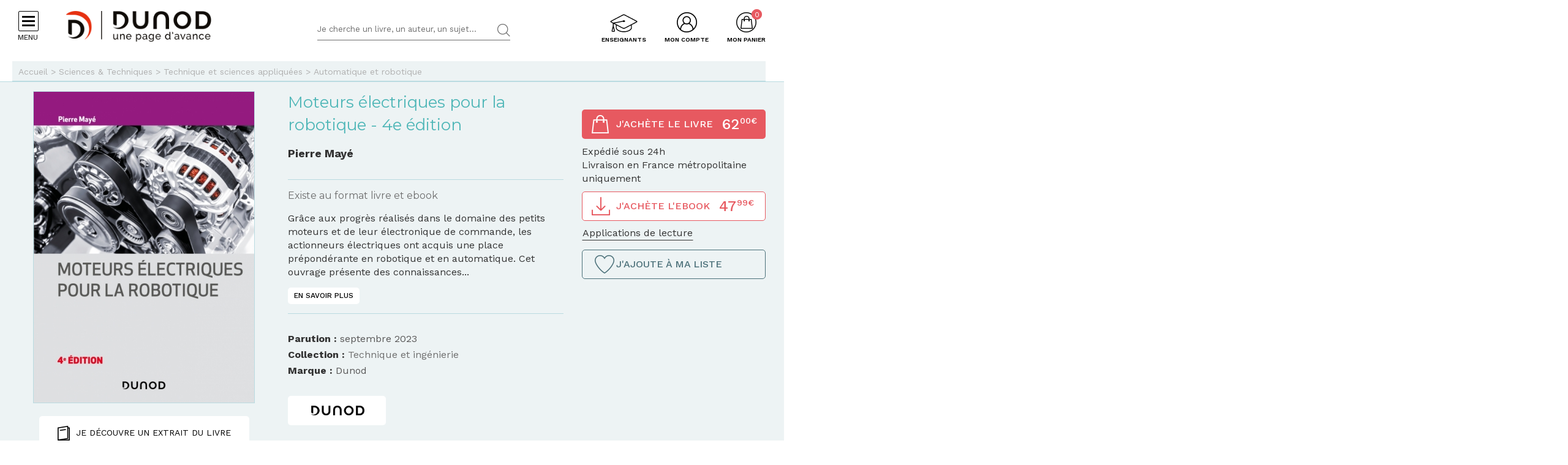

--- FILE ---
content_type: text/html; charset=utf-8
request_url: https://www.dunod.com/sciences-techniques/moteurs-electriques-pour-robotique-0
body_size: 24495
content:
<!DOCTYPE html>
<html lang="fr" dir="ltr"
  xmlns:og="http://ogp.me/ns#">
<head>
  <!--[if IE]><![endif]-->
<meta http-equiv="Content-Type" content="text/html; charset=utf-8" />
<link rel="shortcut icon" href="https://www.dunod.com/sites/all/themes/dunod/favicon.ico" type="image/vnd.microsoft.icon" />
<meta name="tdm-reservation" content="1" />
<script type="text/javascript">window.gdprAppliesGlobally=true;(function(){function a(e){if(!window.frames[e]){if(document.body&&document.body.firstChild){var t=document.body;var n=document.createElement("iframe");n.style.display="none";n.name=e;n.title=e;t.insertBefore(n,t.firstChild)}
else{setTimeout(function(){a(e)},5)}}}function e(n,r,o,c,s){function e(e,t,n,a){if(typeof n!=="function"){return}if(!window[r]){window[r]=[]}var i=false;if(s){i=s(e,t,n)}if(!i){window[r].push({command:e,parameter:t,callback:n,version:a})}}e.stub=true;function t(a){if(!window[n]||window[n].stub!==true){return}if(!a.data){return}
var i=typeof a.data==="string";var e;try{e=i?JSON.parse(a.data):a.data}catch(t){return}if(e[o]){var r=e[o];window[n](r.command,r.parameter,function(e,t){var n={};n[c]={returnValue:e,success:t,callId:r.callId};a.source.postMessage(i?JSON.stringify(n):n,"*")},r.version)}}
if(typeof window[n]!=="function"){window[n]=e;if(window.addEventListener){window.addEventListener("message",t,false)}else{window.attachEvent("onmessage",t)}}}e("__tcfapi","__tcfapiBuffer","__tcfapiCall","__tcfapiReturn");a("__tcfapiLocator");(function(e){
var t=document.createElement("script");t.id="spcloader";t.type="text/javascript";t.async=true;t.src="https://sdk.privacy-center.org/"+e+"/loader.js?target="+document.location.hostname;t.charset="utf-8";var n=document.getElementsByTagName("script")[0];n.parentNode.insertBefore(t,n)})("a6aa1a48-a18c-4d91-8e3a-2d4a1ef9ec9a")})();</script><meta content="IE=edge,chrome=1" http-equiv="X-UA-Compatible" />
<meta content="width=device-width, user-scalable=no, initial-scale=1.0, minimum-scale=1.0, maximum-scale=1.0" name="viewport" />
<meta content="AgjmAIHKJJvIJ2cK0UphnkgRQtTRpZplbAccdYj-i4g" name="google-site-verification" />
<meta name="description" content="Grâce aux progrès réalisés dans le domaine des petits moteurs et de leur électronique de commande, les actionneurs électriques ont acquis une place prépondér..." />
<link rel="canonical" href="https://www.dunod.com/sciences-techniques/moteurs-electriques-pour-robotique-0" />
<link rel="shortlink" href="https://www.dunod.com/node/63815" />
<meta property="og:type" content="book" />
<meta property="og:site_name" content="Dunod" />
<meta property="og:title" content="Moteurs électriques pour la robotique" />
<meta property="og:url" content="https://www.dunod.com/sciences-techniques/moteurs-electriques-pour-robotique-0" />
<meta property="og:description" content="Grâce aux progrès réalisés dans le domaine des petits moteurs et de leur électronique de commande, les actionneurs électriques ont acquis une place prépondérante en robotique et en automatique. Cet ouvrage présente des connaissances nécessaires..." />
<meta property="og:updated_time" content="2026-02-03T06:00:02+01:00" />
<meta property="og:image" content="https://www.dunod.com/sites/default/files/styles/full/public/thumbnails/image/9782100847860-001-X.jpeg" />
<meta property="og:image:width" content="1400" />
<meta property="og:image:height" content="1976" />
<meta name="twitter:card" content="summary_large_image" />
<meta name="twitter:url" content="https://www.dunod.com/sciences-techniques/moteurs-electriques-pour-robotique-0" />
<meta name="twitter:description" content="Grâce aux progrès réalisés dans le domaine des petits moteurs et de leur électronique de commande, les actionneurs électriques ont acquis une place prépondérante en robotique et en automatique. Cet" />
<meta name="twitter:title" content="Moteurs électriques pour la robotique" />
<meta name="twitter:image" content="https://www.dunod.com/sites/default/files/styles/full/public/thumbnails/image/9782100847860-001-X.jpeg" />
<meta name="twitter:image:width" content="1400" />
<meta name="twitter:image:height" content="1976" />
<meta property="article:published_time" content="2026-02-03T06:00:02+01:00" />
<meta property="article:modified_time" content="2026-02-03T06:00:02+01:00" />
  <title>Moteurs électriques pour la robotique - Livre et ebook Automatique et robotique de Pierre Mayé - Dunod</title>
  <link type="text/css" rel="stylesheet" href="/sites/default/files/advagg_css/css__8mUgtdpsmyTE6_HnNdKIUU1EVehXZNkDegINSJGFONo__d-VzHgzJEq131pM_qp-4zBbxDBMb7W697MgdMxirrzI__X327oPIakt7lJDYZk1u9JJap3Wxuf4z39kRXgGJQ--I.css" media="all" />
<link type="text/css" rel="stylesheet" href="/sites/default/files/advagg_css/css__9FODXrEtntKS2p5TvtTcU_F-mMo8daQwyVHwAEvUIps__owE1qDjZeYmDCmAJraQgZjOMOVIavMdjSliAxtSyZMc__X327oPIakt7lJDYZk1u9JJap3Wxuf4z39kRXgGJQ--I.css" media="print" />
<link type="text/css" rel="stylesheet" href="/sites/default/files/advagg_css/css__mn06S9Kpk7M2XBKYkxycoo1SDEvW5WM_LLL_Xd_fFrc__KL9fbWPuy1w7FTOJbl6O-OKiDC0zANERthXhZ7dFf50__X327oPIakt7lJDYZk1u9JJap3Wxuf4z39kRXgGJQ--I.css" media="screen" />
  <script type="text/javascript" src="/sites/default/files/advagg_js/js__HtXj1bmcuZS246Ya4NZDMFBizUZV-iKZK6wV8wELBLg__FXg_pXisn7lmsKGAPFfGKb0YgZGLZTic2aBK1_IPGOk__X327oPIakt7lJDYZk1u9JJap3Wxuf4z39kRXgGJQ--I.js"></script>
<script type="text/javascript" src="/sites/default/files/advagg_js/js__kjEdPT3y7lyqV1kBfpJuGWvlWw7H6hVe1LTIiDsi9bg__4xDbmF8Fd9E2CjEVMrY31W1pK5gGzace2bV_ahZk_sk__X327oPIakt7lJDYZk1u9JJap3Wxuf4z39kRXgGJQ--I.js"></script>
<script type="text/javascript" src="/sites/default/files/advagg_js/js__fIX34OXVx_PTMM7xNv5VTwAgmztqgs9WQPphvX97xXs__CrDs0gTQjXRmIST104WLbMxjUwqV3qxK8mdk6arzCqU__X327oPIakt7lJDYZk1u9JJap3Wxuf4z39kRXgGJQ--I.js"></script>
<script type="text/javascript" src="/sites/default/files/advagg_js/js__ILcDTlNIroDg6fLpLx5XaE24njreDs0cp5j56OwbVDM__XC3V27iHliKd0yiaNPErYzWLPaQY4CdbjGE_Z6-oOi0__X327oPIakt7lJDYZk1u9JJap3Wxuf4z39kRXgGJQ--I.js"></script>
<script type="text/javascript" src="/sites/default/files/advagg_js/js__9WmkgzgniMBrkdhkztMcdotvtdGEdQLAIiPKjcGOurw__VhGzEKsPftG-AMuxc6OXPl_uZbtIr4HegmGggahHXQ0__X327oPIakt7lJDYZk1u9JJap3Wxuf4z39kRXgGJQ--I.js"></script>
<script type="text/javascript">
<!--//--><![CDATA[//><!--
document.createElement( "picture" );
//--><!]]>
</script>
<script type="text/javascript" src="/sites/default/files/advagg_js/js__uiIKgmLha6RN535Kr51ZoOFZYIr2WU-S2gvHyxhU_cI__MhvPko3Bqfuhj9vSBQ4jx2rs4QkfWDM497m58wcgSvk__X327oPIakt7lJDYZk1u9JJap3Wxuf4z39kRXgGJQ--I.js"></script>
<script type="text/javascript">
<!--//--><![CDATA[//><!--
// GTM dataLayer start
window.dataLayer = window.dataLayer || [];
var WasabiTaggage = WasabiTaggage || {};
WasabiTaggage.data = {"page_category_level_1":"Sciences & Techniques","page_template":"Page produit","page_subtemplate":"Page produit","contains_error_info":false,"contains_form_info":false,"form_name":null,"form_is_confirmation":false,"form_is_in_error":false,"contains_list_products":false,"contains_product_info":true,"contains_checkout_info":false,"contains_purchase_info":false,"list_is_search_results":false,"teenager_content":0,"page_type":"livre","product_id":"34515","product_name":"Moteurs \u00e9lectriques pour la robotique","product_category_level_1":"Sciences & Techniques","product_category_level_2":"Technique et sciences appliqu\u00e9es","product_category_level_3":"Automatique et robotique","product_category_level_4":"Professionnel","product_isbn":"9782100847860","product_author":"Pierre May\u00e9","product_publication_date":"2023","product_publication_date_full":"2023-09-05T20:00:00+0000","product_collection":"Technique et ing\u00e9nierie","product_brand":"Dunod","product_price":58.77,"product_type":"papier","product_currency":"euro","product_is_in_launch_offer":false,"product_is_in_stock":true,"product_has_video":false,"product_has_extract":true,"product_has_additional_material":false,"book_type":["papier","ebook"],"book_ean_ebook":"9782100863433","book_datepublished":"","book_price":62,"book_price_ebook":47.99,"book_author":"pierre maye","book_publisher":"dunod","book_ean":"9782100847860","book_title":"moteurs electriques pour la robotique","page_category":"sciences & techniques","page_subcategory":"technique et sciences appliquees","remote_addr":"171.249.202.46","environment":"prod","ua":"UA-18469018-1","user_type":"Visiteur","contains_user_info":false,"lang":"fr"};
dataLayer.push(WasabiTaggage.data);
//--><!]]>
</script>
<script type="text/javascript">
<!--//--><![CDATA[//><!--
// Google Tag Manager
(function(w,d,s,l,i){w[l]=w[l]||[];w[l].push({'gtm.start':
new Date().getTime(),event:'gtm.js'});var f=d.getElementsByTagName(s)[0],
j=d.createElement(s),dl=l!='dataLayer'?'&l='+l:'';j.async=true;j.src=
'https://www.googletagmanager.com/gtm.js?id='+i+dl;f.parentNode.insertBefore(j,f);
})(window,document,'script','dataLayer','GTM-K4TLZCN');
//--><!]]>
</script>
<script type="text/javascript" src="https://www.youtube.com/iframe_api"></script>
<script type="text/javascript" src="/sites/default/files/advagg_js/js__h6uWhhjpTFi9HE7cG3NL4B6x_ry1tM8fWmL6Vf4qMVQ__LoZrsgv2fjtQNrCU1DtusR-oe-rzCKuWMNZ89wt6frA__X327oPIakt7lJDYZk1u9JJap3Wxuf4z39kRXgGJQ--I.js"></script>
<script type="text/javascript">
<!--//--><![CDATA[//><!--
jQuery.extend(Drupal.settings, {"basePath":"\/","pathPrefix":"","setHasJsCookie":0,"ajaxPageState":{"theme":"dunod","theme_token":"F4lsYbDVmmdErGIrIOkv0e1kSk0G0DdwHF2O0LFQAVI","jquery_version":"1.10","css":{"modules\/system\/system.base.css":1,"modules\/system\/system.menus.css":1,"modules\/system\/system.messages.css":1,"modules\/system\/system.theme.css":1,"misc\/ui\/jquery.ui.core.css":1,"misc\/ui\/jquery.ui.theme.css":1,"modules\/comment\/comment.css":1,"sites\/all\/modules\/contrib\/date\/date_api\/date.css":1,"sites\/all\/modules\/contrib\/date\/date_popup\/themes\/datepicker.1.7.css":1,"modules\/field\/theme\/field.css":1,"sites\/all\/modules\/contrib\/geofield_gmap\/geofield_gmap.css":1,"sites\/all\/modules\/contrib\/logintoboggan\/logintoboggan.css":1,"sites\/all\/modules\/contrib\/scald\/modules\/fields\/mee\/css\/editor-global.css":1,"modules\/node\/node.css":1,"sites\/all\/modules\/contrib\/picture\/picture_wysiwyg.css":1,"sites\/all\/modules\/contrib\/scald_file\/scald_file.css":1,"sites\/all\/modules\/contrib\/scald_iframe\/scald_iframe.css":1,"modules\/user\/user.css":1,"sites\/all\/modules\/contrib\/views\/css\/views.css":1,"sites\/all\/modules\/contrib\/ckeditor\/css\/ckeditor.css":1,"sites\/all\/modules\/contrib\/ctools\/css\/ctools.css":1,"sites\/all\/modules\/contrib\/linkedin\/linkedin_auth\/linkedin_auth.css":1,"sites\/all\/modules\/contrib\/ctools\/css\/modal.css":1,"sites\/all\/themes\/prime\/stylesheets\/prime_style.css":1,"sites\/all\/themes\/dunod\/stylesheets\/dunod_style.css":1,"sites\/all\/themes\/prime\/stylesheets\/prime_print.css":1,"sites\/all\/themes\/dunod\/stylesheets\/dunod_print.css":1,"sites\/all\/themes\/dunod\/javascripts\/vendor\/colorbox\/example1\/colorbox.css":1},"js":{"sites\/all\/modules\/contrib\/picture\/picturefill2\/picturefill.min.js":1,"sites\/all\/modules\/contrib\/picture\/picture.min.js":1,"sites\/all\/modules\/custom\/dunod_social\/dunod_social.js":1,"sites\/all\/modules\/contrib\/jquery_update\/replace\/jquery\/1.10\/jquery.min.js":1,"misc\/jquery-extend-3.4.0.js":1,"misc\/jquery-html-prefilter-3.5.0-backport.js":1,"misc\/jquery.once.js":1,"misc\/drupal.js":1,"sites\/all\/modules\/contrib\/jquery_update\/replace\/ui\/ui\/minified\/jquery.ui.core.min.js":1,"sites\/all\/modules\/contrib\/jquery_update\/replace\/ui\/external\/jquery.cookie.js":1,"sites\/all\/modules\/contrib\/jquery_update\/replace\/misc\/jquery.form.min.js":1,"sites\/all\/modules\/custom\/dunod_wasabi\/js\/helpers.js":1,"sites\/all\/modules\/custom\/dunod_wasabi\/js\/form_error.js":1,"sites\/all\/modules\/custom\/dunod_wasabi\/js\/behaviors.js":1,"sites\/all\/modules\/custom\/dunod_wasabi\/js\/auto_taggage.js":1,"sites\/all\/modules\/contrib\/field_group\/horizontal-tabs\/horizontal-tabs.js":1,"misc\/form.js":1,"misc\/ajax.js":1,"sites\/all\/modules\/contrib\/jquery_update\/js\/jquery_update.js":1,"sites\/all\/modules\/contrib\/geofield_gmap\/geofield_gmap.js":1,"public:\/\/languages\/fr_kjzi7txtJ5n_-a3WLXGC6roVObjMt1oMZ1cNLJJLP7U.js":1,"misc\/progress.js":1,"sites\/all\/modules\/contrib\/ctools\/js\/modal.js":1,"https:\/\/www.youtube.com\/iframe_api":1,"sites\/all\/modules\/contrib\/antibot\/js\/antibot.js":1,"sites\/all\/modules\/custom\/dunod_user\/js\/dunod_user_login_block.js":1,"sites\/all\/modules\/contrib\/field_group\/field_group.js":1,"sites\/all\/themes\/prime\/javascripts\/prime.js":1,"sites\/all\/themes\/dunod\/javascripts\/vendor\/checkmobile.js":1,"sites\/all\/themes\/dunod\/javascripts\/vendor\/waypoints\/jquery.waypoints.min.js":1,"sites\/all\/themes\/dunod\/javascripts\/vendor\/slick\/slick.min.js":1,"sites\/all\/themes\/dunod\/javascripts\/vendor\/pscrollbar\/perfect-scrollbar.min.js":1,"sites\/all\/themes\/dunod\/javascripts\/vendor\/stepper\/jquery.fs.stepper.js":1,"sites\/all\/themes\/dunod\/javascripts\/vendor\/custom-scrollbar\/jquery.custom-scrollbar.min.js":1,"sites\/all\/themes\/dunod\/javascripts\/vendor\/selectize\/selectize.min.js":1,"sites\/all\/themes\/dunod\/javascripts\/vendor\/masonry\/masonry.pkgd.min.js":1,"sites\/all\/themes\/dunod\/javascripts\/vendor\/animateNumber\/jquery.animateNumber.min.js":1,"sites\/all\/themes\/dunod\/javascripts\/vendor\/colorbox\/jquery.colorbox-min.js":1,"sites\/all\/themes\/dunod\/javascripts\/vendor\/desandro\/imagesloaded.pkgd.min.js":1,"sites\/all\/themes\/dunod\/javascripts\/youtube.js":1,"sites\/all\/themes\/dunod\/javascripts\/scripts.js":1,"sites\/all\/themes\/dunod\/javascripts\/commerce.js":1,"sites\/all\/themes\/dunod\/javascripts\/didomi.js":1}},"field_group":{"div":"full","htab":"full","htabs":"full"},"CToolsModal":{"loadingText":"En cours de chargement...","closeText":"Fermer la fen\u00eatre","closeImage":"\u003Cimg src=\u0022https:\/\/www.dunod.com\/sites\/all\/modules\/contrib\/ctools\/images\/icon-close-window.png\u0022 alt=\u0022Fermer la fen\u00eatre\u0022 title=\u0022Fermer la fen\u00eatre\u0022 \/\u003E","throbber":"\u003Cimg src=\u0022https:\/\/www.dunod.com\/sites\/all\/modules\/contrib\/ctools\/images\/throbber.gif\u0022 alt=\u0022En cours de chargement\u0022 title=\u0022En cours de chargement...\u0022 \/\u003E"},"playerCallbackUrl":"ajax\/atom\/%\/video-player","antibot":{"forms":{"user-login-form":{"action":"\/sciences-techniques\/moteurs-electriques-pour-robotique-0?destination=node\/63815","key":"12b99d8533907de29858e06d1179132d"}}},"ajax":{"edit-submit":{"callback":"_dunod_user_login_ajax","wrapper":"ajax-messages","method":"html","effect":"fade","event":"click","url":"\/system\/ajax","submit":{"_triggering_element_name":"op","_triggering_element_value":"Je me connecte"}}},"urlIsAjaxTrusted":{"\/system\/ajax":true,"\/sciences-techniques\/moteurs-electriques-pour-robotique-0?destination=node\/63815":true},"dunod_sticky_sommaire_infos":{"image":"https:\/\/www.dunod.com\/sites\/default\/files\/styles\/article_vignette_encombrement\/public\/thumbnails\/image\/9782100847860-001-X.jpeg","title":"Moteurs \u00e9lectriques pour la robotique"}});
//--><!]]>
</script>
</head>
<body class="html not-front not-logged-in no-sidebars page-node page-node- page-node-63815 node-type-article context-commun context-article context-commun context-article" >
  <div id="skip-link">
    <a href="#main-content" class="element-invisible element-focusable">Aller au contenu principal</a>
  </div>
      <div id="page-wrapper">

    <div id="page">

      <div id="toolbar">
        <section class="section clearfix">
                  </section>
      </div> <!-- /.section, /#toolbar -->
      <header id="header">
        <section class="section clearfix">

          <div class="hamburger">
            <div class="hamburger-icon">
              <span></span>
              <span></span>
              <span></span>
              <span></span>
            </div>
            <div class="hlabel">Menu</div>
          </div>

                      <a href="/" title="Accueil" rel="home" class="logo" data-wasabi-action-code="header_logo" data-wasabi-ga-category="Header" data-wasabi-ga-action="Logo" data-wasabi-ga-label="Clic">
            <img src="https://www.dunod.com/sites/all/themes/dunod/logo-2020.png" alt="Accueil" />
            </a>
          
          
          <a href="#" class="mobile-search">&nbsp;</a>

          


            <div class="region region-header">
    <!-- Google Tag Manager (noscript) -->
<noscript><iframe src="https://www.googletagmanager.com/ns.html?id=GTM-K4TLZCN"
height="0" width="0" style="display:none;visibility:hidden"></iframe></noscript>
<!-- End Google Tag Manager (noscript) --><div id="block-dunod-search-search" class="block block-dunod-search">

    
  <div class="content">
    <form method="GET" action="/recherche" accept-charset="UTF-8"><div><div class="form-item form-type-textfield form-item-text">
  <label class="element-invisible">Termes de recherches </label>
 <input placeholder="Je cherche un livre, un auteur, un sujet..." type="text" name="text" size="60" maxlength="128" class="form-text" />
</div>
<input type="submit" value="Rechercher" class="form-submit" /></div></form>  </div>
</div>
<div id="block-dunod-commerce-cart" class="block block-dunod-commerce">

    <div  class="titre" data-wasabi-action-code="header_monpanier" data-wasabi-ga-category="Header" data-wasabi-ga-label="Clic"><span>Mon panier</span></div>
  
  <div class="content">
    <div class="cart-summary cart-empty"><a class="cart-toggle" href="/cart"><span class="count">0</span></a></div><div class="cart-items"><div class="cart-header"><div class="titre"></div>
<span class="close">X</span></div><div class="products">Mon panier est vide.</div>
</div>  </div>
</div>
<div id="block-dunod-user-user-login-block" class="block block-dunod-user">

    <div  data-wasabi-action-code="header_moncompte" data-wasabi-ga-category="Header" data-wasabi-ga-action="Mon compte" data-wasabi-ga-label="Clic" class="titre"><span>Mon compte</span></div>
  
  <div class="content">
    <div class="user-login-block"><div class="left"><div class="titre">C'est ma première visite</div>
<div class="item-list"><ul><li class="first">Bénéficiez d'un compte unique sur web, mobile ou tablette</li>
<li>Simplifiez-vous la commande</li>
<li>Accédez plus rapidement aux "+ en ligne"</li>
<li>Recevez des invitations à de nombreux événements</li>
<li>Soyez informé des nouveautés et de l'actu des auteurs et recevez les communications de Dunod</li>
<li class="last">Livraison en France métropolitaine uniquement</li>
</ul></div><a href="/user/register" class="creer-compte">Je crée mon compte</a><div class="titre enseignant">Enseignant ?</div>
<div class="item-list"><ul><li class="first last">Découvrez l'Espace Enseignants du Supérieur et les offres qui vous sont réservées</li>
</ul></div><a href="https://enseignants.dunod.com" class="creer-compte" target="_blank">Je découvre</a></div><div class="right"><noscript>
  <style>form.antibot { display: none !important; }</style>
  <div class="antibot-no-js antibot-message antibot-message-warning messages warning">
    You must have JavaScript enabled to use this form.  </div>
</noscript>
<span class="close">X</span><form data-form-name="Connexion" class="antibot" action="/antibot" method="post" id="user-login-form" accept-charset="UTF-8"><div><div class="titre">On se connait déjà ? Bienvenue !</div>
<input type="hidden" name="form_build_id" value="form-9b8Mqqhqp10WDJhk43ec-nP8KN3cQa3vpHWCN1qvNqM" />
<input type="hidden" name="form_id" value="user_login_block" />
<input type="hidden" name="antibot_key" value="" />
<div class="ajax-messages"></div><input type="hidden" name="destination" value="node/63815" />
<div class="form-item form-type-textfield form-item-name">
  <label for="edit-name">Mon e-mail <span class="form-required" title="Ce champ est requis.">*</span></label>
 <input type="text" id="edit-name" name="name" value="" size="15" maxlength="60" class="form-text required" />
</div>
<div class="form-item form-type-password form-item-pass">
  <label for="edit-pass">Mon mot de passe <span class="form-required" title="Ce champ est requis.">*</span></label>
 <input type="password" autocomplete="off" id="edit-pass" name="pass" size="15" maxlength="128" class="form-text required" />
</div>
<div class="form-item form-type-checkbox form-item-remember-me">
 <input type="checkbox" id="edit-remember-me" name="remember_me" value="1" class="form-checkbox" />  <label class="option" for="edit-remember-me">Je reste connecté </label>

</div>
<div class="form-actions form-wrapper" id="edit-actions"><input type="submit" id="edit-submit" name="op" value="Je me connecte" class="form-submit" /></div><div class="forgot-password"><a href="/user/password">Mot de passe oublié ?</a></div><fieldset class="social-login form-wrapper" id="edit-social"><legend><span class="fieldset-legend">ou</span></legend><div class="fieldset-wrapper"><ul class="social-networks"><li><input class="edit-social-link-facebook form-submit" data-wasabi-action-code="checkout_connexion_2_mode" data-wasabi-ga-action="Popin_Connexion 2" data-wasabi-ga-label="Mode de connexion rapide_Facebook" type="submit" id="edit-social-link-facebook" name="op" value="Se connecter avec Facebook" /></li><li><input id="linked-button" data-button-href="/linkedin/login/0" class="edit-social-link-linkedin form-submit" data-wasabi-action-code="checkout_connexion_2_mode" data-wasabi-ga-action="Popin_Connexion 2" data-wasabi-ga-label="Mode de connexion rapide_Linkedin" type="submit" name="op" value="Se connecter avec Linkedin" /></li></ul></div></fieldset>
<a href="https://www.facebook.com/v2.5/dialog/oauth?client_id=1818951151658533&amp;redirect_uri=https%3A//www.dunod.com/fboauth/connect&amp;display=popup&amp;scope=email" class="facebook-action-connect fboauth-popup element-invisible">FB connect</a></div></form></div></div>  </div>
</div>
<div id="block-dunod-common-espace-enseignants" class="block block-dunod-common">

    
  <div class="content">
    <a href="/enseignants" class="espace-enseignants" title="Espace enseignants du supérieur" data-wasabi-action-code="header_espace_enseignants" data-wasabi-ga-category="Header" data-wasabi-ga-action="Espace enseignants du supérieur" data-wasabi-ga-label="Clic">Enseignants</a>  </div>
</div>
<div id="block-dunod-search-liens-rapides" class="block block-dunod-search">

    <div  class="titre">Liens rapides</div>
  
  <div class="content">
    <div class="item-list"><ul><li class="thematique-15209 first"><a href="/sciences-techniques">Sciences &amp; Techniques</a></li>
<li class="thematique-15210"><a href="/entreprise-et-economie">Entreprise et économie</a></li>
<li class="thematique-15211"><a href="/sciences-humaines-et-sociales">Sciences humaines et sociales</a></li>
<li class="thematique-15212"><a href="/histoire-geographie-et-sciences-politiques">Histoire, Géographie et Sciences politiques</a></li>
<li class="thematique-15213"><a href="/prepas-concours">Prépas &amp; Concours</a></li>
<li class="thematique-15214"><a href="/lettres-et-arts">Lettres et Arts</a></li>
<li class="thematique-15215 last"><a href="/vie-pratique">Vie pratique</a></li>
</ul></div>  </div>
</div>
  </div>

        </section>
      </header> <!-- /.section, /#header -->
      <div id="header-cart">
        <section class="section clearfix">
          <div class="container">
                        <div class="cart-logo"><a href="/"><img src="https://www.dunod.com/sites/all/themes/dunod/logo-2020.png" alt="Accueil"></a></div>
                      </div>
        </section>
      </div>

      <!-- navigation -->
            <nav id="navigation">
        <div class="navcont">
          <div class="region region-sidebar">
    <div id="block-dunod-common-menu-principal-thematiques" class="block block-dunod-common">

    
  <div class="content">
    <div class="menu-thematiques"><div class="item-list"><ul><li class="thematique-15209 first"><a href="/thematique/sciences-techniques" class="menu-link">Sciences &amp; Techniques</a></li>
<li class="thematique-15210"><a href="/thematique/entreprise-et-economie" class="menu-link">Entreprise et économie</a></li>
<li class="thematique-15211"><a href="/thematique/sciences-humaines-et-sociales" class="menu-link">Sciences humaines et sociales</a></li>
<li class="thematique-15212"><a href="/thematique/histoire-geographie-et-sciences-politiques" class="menu-link">Histoire, Géographie et Sciences politiques</a></li>
<li class="thematique-15213"><a href="/thematique/prepas-concours" class="menu-link">Prépas &amp; Concours</a></li>
<li class="thematique-15214"><a href="/thematique/lettres-et-arts" class="menu-link">Lettres et Arts</a></li>
<li class="thematique-15215 last"><a href="/thematique/vie-pratique" class="menu-link">Vie pratique</a></li>
</ul></div></div><div class="menu-principal"><div class="item-list"><ul><li class="dernieres-parutions first"><a href="/recherche/etat/Nouveaut%C3%A9" class="menu-link">Dernières parutions</a></li>
<li class="meilleures-ventes"><a href="/recherche/etat/Meilleure%20vente" class="menu-link">Meilleures ventes</a></li>
<li class="actualites"><a href="/type/publication" class="menu-link">Actualités</a></li>
<li class="espace-enseignants"><a href="https://www.dunod.com/enseignants" class="menu-link">Espace enseignants</a></li>
<li class="espace-presse"><a href="/relation-presse" class="menu-link">Espace presse</a></li>
<li class="dunod-formation"><a href="https://dunod-formation.com/" class="menu-link">Dunod Formation</a></li>
<li class="latelier-dunod"><a href="/atelier-dunod-edition-livres-sur-mesure" class="menu-link">L&#039;Atelier Dunod</a></li>
<li class="droits-derives-subsidiary-rights"><a href="/droits-etrangers-et-derives" class="menu-link">Droits dérivés / Subsidiary rights</a></li>
<li class="newsletters"><a href="/newsletters" class="menu-link">Newsletters</a></li>
<li class="librairies"><a href="/librairies" class="menu-link">Librairies</a></li>
<li class="contactez-nous"><a href="/contacts" class="menu-link">Contactez-nous</a></li>
<li class="aide last"><a href="/aide" class="menu-link">Aide</a></li>
</ul></div></div>  </div>
</div>
<div id="block-dunod-common-menu-sous-thematiques" class="block block-dunod-common">

    
  <div class="content">
    <div class="sous-thematique-block sciences-techniques-sous-thematique-block thematique-15209"><div class="sous-thematiques-header"><div class="voir-tout"><a href="/sciences-techniques">Voir tout <span class="label-title">Sciences &amp; Techniques</span></a><a href="/" class="close-sub-menu toggle-js toggle-always-js" data-toggle-class="sub-menu-opened-js">X</a></div></div><div class="sous-thematiques-content"><div class="sujets"><div class="title">Sujet</div>
<div class="item-list"><ul><li class="first"><a href="/thematique/sciences-techniques/sciences-fondamentales">Sciences fondamentales</a></li>
<li><a href="/thematique/sciences-techniques/technique-et-sciences-appliquees">Technique et sciences appliquées</a></li>
<li class="last"><a href="/thematique/sciences-techniques/informatique">Informatique</a></li>
</ul></div></div><div class="a-la-une"><div class="title">A la une</div>
<div class="item-list"><ul><li class="first"><a href="/construisons-aujourd-hui-informatique-demain">Construisons aujourd’hui l’informatique de demain</a></li>
<li><a href="/petits-experts-sciences-essentiel-en-fiches-illustrees">Les petits experts SCIENCES L’essentiel en fiches illustrées !</a></li>
<li class="last"><a href="/tousmakers">TousMakers</a></li>
</ul></div><div class="articles livres"><div id="node-66890" class="node node-article node-article-petit-bloc clearfix">

  
  
  <div class="content">
    <a href="/sciences-techniques/eureka-essai-sur-univers-materiel-et-spirituel" data-thematiques="Sciences &amp; Techniques_Sciences fondamentales" data-title="Eurêka" data-sku="9782100889556" data-product="{&quot;product_id&quot;:&quot;37915&quot;,&quot;product_name&quot;:&quot;Eur\u00eaka&quot;,&quot;product_category_level_1&quot;:&quot;Sciences &amp; Techniques&quot;,&quot;product_category_level_2&quot;:&quot;Sciences fondamentales&quot;,&quot;product_category_level_3&quot;:&quot;Physique&quot;,&quot;product_category_level_4&quot;:&quot;Tout public&quot;,&quot;product_isbn&quot;:&quot;9782100889556&quot;,&quot;product_author&quot;:&quot;Charles Baudelaire, Jean-Pierre Luminet, Edgar Allan Poe&quot;,&quot;product_publication_date&quot;:&quot;2026&quot;,&quot;product_publication_date_full&quot;:&quot;2026-01-13T22:00:00+0000&quot;,&quot;product_collection&quot;:&quot;Dunod Poche&quot;,&quot;product_brand&quot;:&quot;Dunod&quot;,&quot;product_price&quot;:7.49,&quot;product_type&quot;:&quot;papier&quot;,&quot;product_currency&quot;:&quot;euro&quot;,&quot;product_is_in_launch_offer&quot;:false,&quot;product_is_in_stock&quot;:true,&quot;product_has_video&quot;:false,&quot;product_has_extract&quot;:true,&quot;product_has_additional_material&quot;:false,&quot;product_quantity&quot;:1}"><div class="field field-name-field-media-principal field-type-atom-reference field-label-hidden"><div class="field-items"><div class="field-item even"><!-- scald=72852:petit --><picture  title="/DUNOD/2025/9782100889556-001-X.jpeg">
<!--[if IE 9]><video style="display: none;"><![endif]-->
<source srcset="https://www.dunod.com/sites/default/files/styles/petit_desktop/public/thumbnails/image/9782100889556-001-X.jpeg 1x" media="(min-width: 768px)" />
<source srcset="https://www.dunod.com/sites/default/files/styles/petit_desktop/public/thumbnails/image/9782100889556-001-X.jpeg 1x" media="(max-width: 767px)" />
<!--[if IE 9]></video><![endif]-->
<img  src="https://www.dunod.com/sites/default/files/styles/petit_desktop/public/thumbnails/image/9782100889556-001-X.jpeg" alt="Eurêka" title="/DUNOD/2025/9782100889556-001-X.jpeg" />
</picture><!-- END scald=72852 --></div></div></div><div class="field field-name-title-field field-type-text field-label-hidden"><div class="field-items"><div class="field-item even">Eurêka</div></div></div></a>  </div>

  
  
</div>
<div id="node-66844" class="node node-article node-article-petit-bloc clearfix">

  
  
  <div class="content">
    <a href="/sciences-techniques/ecotoxicologie-cours-applications-0" data-thematiques="Sciences &amp; Techniques_Sciences fondamentales" data-title="Écotoxicologie" data-sku="9782100885824" data-product="{&quot;product_id&quot;:&quot;37869&quot;,&quot;product_name&quot;:&quot;\u00c9cotoxicologie&quot;,&quot;product_category_level_1&quot;:&quot;Sciences &amp; Techniques&quot;,&quot;product_category_level_2&quot;:&quot;Sciences fondamentales&quot;,&quot;product_category_level_3&quot;:&quot;Sciences de la vie, sant\u00e9 et \u00e9cologie&quot;,&quot;product_category_level_4&quot;:&quot;Bac +4\/5&quot;,&quot;product_isbn&quot;:&quot;9782100885824&quot;,&quot;product_author&quot;:&quot;Juliette Fabur\u00e9, Christian Mougin, Doroth\u00e9e Rivet, David Siaussat&quot;,&quot;product_publication_date&quot;:&quot;2026&quot;,&quot;product_publication_date_full&quot;:&quot;2026-01-06T22:00:00+0000&quot;,&quot;product_collection&quot;:&quot;Sciences Sup&quot;,&quot;product_brand&quot;:&quot;Dunod&quot;,&quot;product_price&quot;:23.7,&quot;product_type&quot;:&quot;papier&quot;,&quot;product_currency&quot;:&quot;euro&quot;,&quot;product_is_in_launch_offer&quot;:false,&quot;product_is_in_stock&quot;:true,&quot;product_has_video&quot;:false,&quot;product_has_extract&quot;:true,&quot;product_has_additional_material&quot;:true,&quot;product_quantity&quot;:1}"><div class="field field-name-field-media-principal field-type-atom-reference field-label-hidden"><div class="field-items"><div class="field-item even"><!-- scald=72803:petit --><picture  title="/DUNOD/2025/9782100885824-001-X.jpeg">
<!--[if IE 9]><video style="display: none;"><![endif]-->
<source srcset="https://www.dunod.com/sites/default/files/styles/petit_desktop/public/thumbnails/image/9782100885824-001-X.jpeg 1x" media="(min-width: 768px)" />
<source srcset="https://www.dunod.com/sites/default/files/styles/petit_desktop/public/thumbnails/image/9782100885824-001-X.jpeg 1x" media="(max-width: 767px)" />
<!--[if IE 9]></video><![endif]-->
<img  src="https://www.dunod.com/sites/default/files/styles/petit_desktop/public/thumbnails/image/9782100885824-001-X.jpeg" alt="Écotoxicologie" title="/DUNOD/2025/9782100885824-001-X.jpeg" />
</picture><!-- END scald=72803 --></div></div></div><div class="field field-name-title-field field-type-text field-label-hidden"><div class="field-items"><div class="field-item even">Écotoxicologie</div></div></div></a>  </div>

  
  
</div>
<div id="node-66839" class="node node-article node-article-petit-bloc clearfix">

  
  
  <div class="content">
    <a href="/sciences-techniques/equations-differentielles-cours-et-exercices-corriges" data-thematiques="Sciences &amp; Techniques_Sciences fondamentales" data-title="Équations différentielles" data-sku="9782100880829" data-product="{&quot;product_id&quot;:&quot;37864&quot;,&quot;product_name&quot;:&quot;\u00c9quations diff\u00e9rentielles&quot;,&quot;product_category_level_1&quot;:&quot;Sciences &amp; Techniques&quot;,&quot;product_category_level_2&quot;:&quot;Sciences fondamentales&quot;,&quot;product_category_level_3&quot;:&quot;Math\u00e9matiques&quot;,&quot;product_category_level_4&quot;:&quot;De Bac \u00e0 Bac +3&quot;,&quot;product_isbn&quot;:&quot;9782100880829&quot;,&quot;product_author&quot;:&quot;Robert Eymard, Yannick Vincent&quot;,&quot;product_publication_date&quot;:&quot;2026&quot;,&quot;product_publication_date_full&quot;:&quot;2026-01-13T22:00:00+0000&quot;,&quot;product_collection&quot;:&quot;Sciences Sup&quot;,&quot;product_brand&quot;:&quot;Dunod&quot;,&quot;product_price&quot;:24.64,&quot;product_type&quot;:&quot;papier&quot;,&quot;product_currency&quot;:&quot;euro&quot;,&quot;product_is_in_launch_offer&quot;:false,&quot;product_is_in_stock&quot;:true,&quot;product_has_video&quot;:false,&quot;product_has_extract&quot;:true,&quot;product_has_additional_material&quot;:true,&quot;product_quantity&quot;:1}"><div class="field field-name-field-media-principal field-type-atom-reference field-label-hidden"><div class="field-items"><div class="field-item even"><!-- scald=72791:petit --><picture  title="/DUNOD/2025/9782100880829-001-X.jpeg">
<!--[if IE 9]><video style="display: none;"><![endif]-->
<source srcset="https://www.dunod.com/sites/default/files/styles/petit_desktop/public/thumbnails/image/9782100880829-001-X.jpeg 1x" media="(min-width: 768px)" />
<source srcset="https://www.dunod.com/sites/default/files/styles/petit_desktop/public/thumbnails/image/9782100880829-001-X.jpeg 1x" media="(max-width: 767px)" />
<!--[if IE 9]></video><![endif]-->
<img  src="https://www.dunod.com/sites/default/files/styles/petit_desktop/public/thumbnails/image/9782100880829-001-X.jpeg" alt="Équations différentielles" title="/DUNOD/2025/9782100880829-001-X.jpeg" />
</picture><!-- END scald=72791 --></div></div></div><div class="field field-name-title-field field-type-text field-label-hidden"><div class="field-items"><div class="field-item even">Équations différentielles</div></div></div></a>  </div>

  
  
</div>
</div></div></div></div><div class="sous-thematique-block entreprise-et-economie-sous-thematique-block thematique-15210"><div class="sous-thematiques-header"><div class="voir-tout"><a href="/entreprise-et-economie">Voir tout <span class="label-title">Entreprise et économie</span></a><a href="/" class="close-sub-menu toggle-js toggle-always-js" data-toggle-class="sub-menu-opened-js">X</a></div></div><div class="sous-thematiques-content"><div class="sujets"><div class="title">Sujet</div>
<div class="item-list"><ul><li class="first"><a href="/thematique/entreprise-et-economie/economie">Economie</a></li>
<li><a href="/thematique/entreprise-et-economie/gestion-et-administration">Gestion et administration</a></li>
<li><a href="/thematique/entreprise-et-economie/strategie-et-entrepreneuriat">Stratégie et entrepreneuriat</a></li>
<li><a href="/thematique/entreprise-et-economie/management-et-rh">Management et RH</a></li>
<li><a href="/thematique/entreprise-et-economie/marketing-communication-vente">Marketing - Communication - Vente</a></li>
<li class="last"><a href="/thematique/entreprise-et-economie/vie-professionnelle">Vie professionnelle</a></li>
</ul></div></div><div class="a-la-une"><div class="title">A la une</div>
<div class="item-list"><ul><li class="first last"><a href="/petits-experts-points-cles-en-fiches-pratiques">Les Petits Experts : les points clés en fiches pratiques</a></li>
</ul></div><div class="articles livres"><div id="node-66867" class="node node-article node-article-petit-bloc clearfix">

  
  
  <div class="content">
    <a href="/entreprise-et-economie/plan-comptable-general-pcg-2026-2027-liste-integrale-comptes" data-thematiques="Entreprise et économie_Gestion et administration" data-title="Plan comptable général - PCG - 2026-2027" data-sku="9782100889013" data-product="{&quot;product_id&quot;:&quot;37892&quot;,&quot;product_name&quot;:&quot;Plan comptable g\u00e9n\u00e9ral - PCG - 2026-2027&quot;,&quot;product_category_level_1&quot;:&quot;Entreprise et \u00e9conomie&quot;,&quot;product_category_level_2&quot;:&quot;Gestion et administration&quot;,&quot;product_category_level_3&quot;:&quot;Comptabilit\u00e9&quot;,&quot;product_category_level_4&quot;:&quot;De Bac \u00e0 Bac +3&quot;,&quot;product_isbn&quot;:&quot;9782100889013&quot;,&quot;product_author&quot;:&quot;Charlotte Disle&quot;,&quot;product_publication_date&quot;:&quot;2026&quot;,&quot;product_publication_date_full&quot;:&quot;2026-01-13T22:00:00+0000&quot;,&quot;product_collection&quot;:&quot;Les petits experts&quot;,&quot;product_brand&quot;:&quot;Dunod&quot;,&quot;product_price&quot;:2.75,&quot;product_type&quot;:&quot;papier&quot;,&quot;product_currency&quot;:&quot;euro&quot;,&quot;product_is_in_launch_offer&quot;:false,&quot;product_is_in_stock&quot;:true,&quot;product_has_video&quot;:false,&quot;product_has_extract&quot;:true,&quot;product_has_additional_material&quot;:true,&quot;product_quantity&quot;:1}"><div class="field field-name-field-media-principal field-type-atom-reference field-label-hidden"><div class="field-items"><div class="field-item even"><!-- scald=72831:petit --><picture  title="/DUNOD/2025/9782100889013-001-X.jpeg">
<!--[if IE 9]><video style="display: none;"><![endif]-->
<source srcset="https://www.dunod.com/sites/default/files/styles/petit_desktop/public/thumbnails/image/9782100889013-001-X.jpeg 1x" media="(min-width: 768px)" />
<source srcset="https://www.dunod.com/sites/default/files/styles/petit_desktop/public/thumbnails/image/9782100889013-001-X.jpeg 1x" media="(max-width: 767px)" />
<!--[if IE 9]></video><![endif]-->
<img  src="https://www.dunod.com/sites/default/files/styles/petit_desktop/public/thumbnails/image/9782100889013-001-X.jpeg" alt="Plan comptable général - PCG - 2026-2027" title="/DUNOD/2025/9782100889013-001-X.jpeg" />
</picture><!-- END scald=72831 --></div></div></div><div class="field field-name-title-field field-type-text field-label-hidden"><div class="field-items"><div class="field-item even">Plan comptable général - PCG - 2026-2027</div></div></div></a>  </div>

  
  
</div>
<div id="node-66859" class="node node-article node-article-petit-bloc clearfix">

  
  
  <div class="content">
    <a href="/entreprise-et-economie/je-reussis-grace-mon-reseau-une-seule-rencontre-peut-changer-votre-vie-d-0" data-thematiques="Entreprise et économie_Stratégie et entrepreneuriat" data-title="Je réussis grâce à mon réseau" data-sku="9782100887811" data-product="{&quot;product_id&quot;:&quot;37884&quot;,&quot;product_name&quot;:&quot;Je r\u00e9ussis gr\u00e2ce \u00e0 mon r\u00e9seau&quot;,&quot;product_category_level_1&quot;:&quot;Entreprise et \u00e9conomie&quot;,&quot;product_category_level_2&quot;:&quot;Strat\u00e9gie et entrepreneuriat&quot;,&quot;product_category_level_3&quot;:&quot;Entrepreneuriat et start-up&quot;,&quot;product_category_level_4&quot;:&quot;Professionnel&quot;,&quot;product_isbn&quot;:&quot;9782100887811&quot;,&quot;product_author&quot;:&quot;Alain Bosetti, Mark Lahore&quot;,&quot;product_publication_date&quot;:&quot;2026&quot;,&quot;product_publication_date_full&quot;:&quot;2026-01-06T22:00:00+0000&quot;,&quot;product_collection&quot;:&quot;Entrepreneurs&quot;,&quot;product_brand&quot;:&quot;Dunod&quot;,&quot;product_price&quot;:16.97,&quot;product_type&quot;:&quot;papier&quot;,&quot;product_currency&quot;:&quot;euro&quot;,&quot;product_is_in_launch_offer&quot;:false,&quot;product_is_in_stock&quot;:true,&quot;product_has_video&quot;:false,&quot;product_has_extract&quot;:true,&quot;product_has_additional_material&quot;:false,&quot;product_quantity&quot;:1}"><div class="field field-name-field-media-principal field-type-atom-reference field-label-hidden"><div class="field-items"><div class="field-item even"><!-- scald=72819:petit --><picture  title="/DUNOD/2025/9782100887811-001-X.jpeg">
<!--[if IE 9]><video style="display: none;"><![endif]-->
<source srcset="https://www.dunod.com/sites/default/files/styles/petit_desktop/public/thumbnails/image/9782100887811-001-X.jpeg 1x" media="(min-width: 768px)" />
<source srcset="https://www.dunod.com/sites/default/files/styles/petit_desktop/public/thumbnails/image/9782100887811-001-X.jpeg 1x" media="(max-width: 767px)" />
<!--[if IE 9]></video><![endif]-->
<img  src="https://www.dunod.com/sites/default/files/styles/petit_desktop/public/thumbnails/image/9782100887811-001-X.jpeg" alt="Je réussis grâce à mon réseau" title="/DUNOD/2025/9782100887811-001-X.jpeg" />
</picture><!-- END scald=72819 --></div></div></div><div class="field field-name-title-field field-type-text field-label-hidden"><div class="field-items"><div class="field-item even">Je réussis grâce à mon réseau</div></div></div></a>  </div>

  
  
</div>
<div id="node-66843" class="node node-article node-article-petit-bloc clearfix">

  
  
  <div class="content">
    <a href="/entreprise-et-economie/rebel-rh-cassez-codes-pas-salaries" data-thematiques="Entreprise et économie_Management et RH" data-title="Rebel RH" data-sku="9782100884285" data-product="{&quot;product_id&quot;:&quot;37868&quot;,&quot;product_name&quot;:&quot;Rebel RH&quot;,&quot;product_category_level_1&quot;:&quot;Entreprise et \u00e9conomie&quot;,&quot;product_category_level_2&quot;:&quot;Management et RH&quot;,&quot;product_category_level_3&quot;:&quot;Ressources humaines&quot;,&quot;product_category_level_4&quot;:&quot;Professionnel&quot;,&quot;product_isbn&quot;:&quot;9782100884285&quot;,&quot;product_author&quot;:&quot;C\u00e9line Lappas&quot;,&quot;product_publication_date&quot;:&quot;2026&quot;,&quot;product_publication_date_full&quot;:&quot;2026-01-27T22:00:00+0000&quot;,&quot;product_collection&quot;:&quot;HORS COLLECTION&quot;,&quot;product_brand&quot;:&quot;Dunod&quot;,&quot;product_price&quot;:16.97,&quot;product_type&quot;:&quot;papier&quot;,&quot;product_currency&quot;:&quot;euro&quot;,&quot;product_is_in_launch_offer&quot;:false,&quot;product_is_in_stock&quot;:true,&quot;product_has_video&quot;:false,&quot;product_has_extract&quot;:true,&quot;product_has_additional_material&quot;:true,&quot;product_quantity&quot;:1}"><div class="field field-name-field-media-principal field-type-atom-reference field-label-hidden"><div class="field-items"><div class="field-item even"><!-- scald=72800:petit --><picture  title="/DUNOD/2025/9782100884285-001-X.jpeg">
<!--[if IE 9]><video style="display: none;"><![endif]-->
<source srcset="https://www.dunod.com/sites/default/files/styles/petit_desktop/public/thumbnails/image/9782100884285-001-X.jpeg 1x" media="(min-width: 768px)" />
<source srcset="https://www.dunod.com/sites/default/files/styles/petit_desktop/public/thumbnails/image/9782100884285-001-X.jpeg 1x" media="(max-width: 767px)" />
<!--[if IE 9]></video><![endif]-->
<img  src="https://www.dunod.com/sites/default/files/styles/petit_desktop/public/thumbnails/image/9782100884285-001-X.jpeg" alt="Rebel RH" title="/DUNOD/2025/9782100884285-001-X.jpeg" />
</picture><!-- END scald=72800 --></div></div></div><div class="field field-name-title-field field-type-text field-label-hidden"><div class="field-items"><div class="field-item even">Rebel RH</div></div></div></a>  </div>

  
  
</div>
</div></div></div></div><div class="sous-thematique-block sciences-humaines-et-sociales-sous-thematique-block thematique-15211"><div class="sous-thematiques-header"><div class="voir-tout"><a href="/sciences-humaines-et-sociales">Voir tout <span class="label-title">Sciences humaines et sociales</span></a><a href="/" class="close-sub-menu toggle-js toggle-always-js" data-toggle-class="sub-menu-opened-js">X</a></div></div><div class="sous-thematiques-content"><div class="sujets"><div class="title">Sujet</div>
<div class="item-list"><ul><li class="first"><a href="/thematique/sciences-humaines-et-sociales/psychologie">Psychologie</a></li>
<li><a href="/thematique/sciences-humaines-et-sociales/soin-et-sante">Soin et santé</a></li>
<li><a href="/thematique/sciences-humaines-et-sociales/accompagnement-et-coaching">Accompagnement et coaching</a></li>
<li><a href="/thematique/sciences-humaines-et-sociales/action-sociale">Action sociale</a></li>
<li><a href="/thematique/sciences-humaines-et-sociales/sociologie">Sociologie</a></li>
<li class="last"><a href="/thematique/sciences-humaines-et-sociales/education-pedagogie">Education. Pédagogie</a></li>
</ul></div></div><div class="articles livres"><div id="node-66835" class="node node-article node-article-petit-bloc clearfix">

  
  
  <div class="content">
    <a href="/sciences-humaines-et-sociales/aide-memoire-expertise-penale-psychologique-et-psychiatrique-en-32-0" data-thematiques="Sciences humaines et sociales_Soin et santé" data-title="Aide-mémoire - L&#039;expertise pénale psychologique et psychiatrique" data-sku="9782100879359" data-product="{&quot;product_id&quot;:&quot;37860&quot;,&quot;product_name&quot;:&quot;Aide-m\u00e9moire - L&#039;expertise p\u00e9nale psychologique et psychiatrique&quot;,&quot;product_category_level_1&quot;:&quot;Sciences humaines et sociales&quot;,&quot;product_category_level_2&quot;:&quot;Soin et sant\u00e9&quot;,&quot;product_category_level_3&quot;:&quot;Psychoth\u00e9rapies&quot;,&quot;product_category_level_4&quot;:&quot;Professionnel&quot;,&quot;product_isbn&quot;:&quot;9782100879359&quot;,&quot;product_author&quot;:&quot;Joseph Marie Ancel, Sophie Baron Lafor\u00eat, Herv\u00e9 Boissin, Arianne Casanova, Genevi\u00e8ve Cedile, Anne Chemithe, Andr\u00e9 Ciavaldini, Mireille Cyr, Laurent Denizot, Jean-Pierre Guay, G\u00e9rard Lopez, Virginie Peltier, Jean-Louis Senon, Christine Theodore, Francis Theodore, Jean-Luc Viaux, Lo\u00efck M. Villerbu, Philippe Werson&quot;,&quot;product_publication_date&quot;:&quot;2026&quot;,&quot;product_publication_date_full&quot;:&quot;2026-01-06T22:00:00+0000&quot;,&quot;product_collection&quot;:&quot;Aide-m\u00e9moire&quot;,&quot;product_brand&quot;:&quot;Dunod&quot;,&quot;product_price&quot;:35.07,&quot;product_type&quot;:&quot;papier&quot;,&quot;product_currency&quot;:&quot;euro&quot;,&quot;product_is_in_launch_offer&quot;:false,&quot;product_is_in_stock&quot;:true,&quot;product_has_video&quot;:false,&quot;product_has_extract&quot;:true,&quot;product_has_additional_material&quot;:false,&quot;product_quantity&quot;:1}"><div class="field field-name-field-media-principal field-type-atom-reference field-label-hidden"><div class="field-items"><div class="field-item even"><!-- scald=72788:petit --><picture  title="/DUNOD/2025/9782100879359-001-X.jpeg">
<!--[if IE 9]><video style="display: none;"><![endif]-->
<source srcset="https://www.dunod.com/sites/default/files/styles/petit_desktop/public/thumbnails/image/9782100879359-001-X.jpeg 1x" media="(min-width: 768px)" />
<source srcset="https://www.dunod.com/sites/default/files/styles/petit_desktop/public/thumbnails/image/9782100879359-001-X.jpeg 1x" media="(max-width: 767px)" />
<!--[if IE 9]></video><![endif]-->
<img  src="https://www.dunod.com/sites/default/files/styles/petit_desktop/public/thumbnails/image/9782100879359-001-X.jpeg" alt="Aide-mémoire - L&#039;expertise pénale psychologique et psychiatrique" title="/DUNOD/2025/9782100879359-001-X.jpeg" />
</picture><!-- END scald=72788 --></div></div></div><div class="field field-name-title-field field-type-text field-label-hidden"><div class="field-items"><div class="field-item even">Aide-mémoire - L'expertise pénale psychologique et psychiatrique</div></div></div></a>  </div>

  
  
</div>
<div id="node-66840" class="node node-article node-article-petit-bloc clearfix">

  
  
  <div class="content">
    <a href="/sciences-humaines-et-sociales/psychotherapies-integratives-traumatisations-complexes" data-thematiques="Sciences humaines et sociales_Psychologie" data-title="Psychothérapies intégratives des traumatisations complexes" data-sku="9782100882151" data-product="{&quot;product_id&quot;:&quot;37865&quot;,&quot;product_name&quot;:&quot;Psychoth\u00e9rapies int\u00e9gratives des traumatisations complexes&quot;,&quot;product_category_level_1&quot;:&quot;Sciences humaines et sociales&quot;,&quot;product_category_level_2&quot;:&quot;Psychologie&quot;,&quot;product_category_level_3&quot;:&quot;Psychologie clinique&quot;,&quot;product_category_level_4&quot;:&quot;Professionnel&quot;,&quot;product_isbn&quot;:&quot;9782100882151&quot;,&quot;product_author&quot;:&quot;V\u00e9ronique Cohier-Rahban&quot;,&quot;product_publication_date&quot;:&quot;2026&quot;,&quot;product_publication_date_full&quot;:&quot;2026-01-13T22:00:00+0000&quot;,&quot;product_collection&quot;:&quot;Psychoth\u00e9rapies&quot;,&quot;product_brand&quot;:&quot;Dunod&quot;,&quot;product_price&quot;:42.65,&quot;product_type&quot;:&quot;papier&quot;,&quot;product_currency&quot;:&quot;euro&quot;,&quot;product_is_in_launch_offer&quot;:false,&quot;product_is_in_stock&quot;:true,&quot;product_has_video&quot;:false,&quot;product_has_extract&quot;:true,&quot;product_has_additional_material&quot;:false,&quot;product_quantity&quot;:1}"><div class="field field-name-field-media-principal field-type-atom-reference field-label-hidden"><div class="field-items"><div class="field-item even"><!-- scald=72792:petit --><picture  title="/DUNOD/2025/9782100882151-001-X.jpeg">
<!--[if IE 9]><video style="display: none;"><![endif]-->
<source srcset="https://www.dunod.com/sites/default/files/styles/petit_desktop/public/thumbnails/image/9782100882151-001-X.jpeg 1x" media="(min-width: 768px)" />
<source srcset="https://www.dunod.com/sites/default/files/styles/petit_desktop/public/thumbnails/image/9782100882151-001-X.jpeg 1x" media="(max-width: 767px)" />
<!--[if IE 9]></video><![endif]-->
<img  src="https://www.dunod.com/sites/default/files/styles/petit_desktop/public/thumbnails/image/9782100882151-001-X.jpeg" alt="Psychothérapies intégratives des traumatisations complexes" title="/DUNOD/2025/9782100882151-001-X.jpeg" />
</picture><!-- END scald=72792 --></div></div></div><div class="field field-name-title-field field-type-text field-label-hidden"><div class="field-items"><div class="field-item even">Psychothérapies intégratives des traumatisations complexes</div></div></div></a>  </div>

  
  
</div>
<div id="node-66836" class="node node-article node-article-petit-bloc clearfix">

  
  
  <div class="content">
    <a href="/sciences-humaines-et-sociales/introduction-aux-theories-personnalite-0" data-thematiques="Sciences humaines et sociales_Psychologie" data-title="Introduction aux théories de la personnalité" data-sku="9782100879441" data-product="{&quot;product_id&quot;:&quot;37861&quot;,&quot;product_name&quot;:&quot;Introduction aux th\u00e9ories de la personnalit\u00e9&quot;,&quot;product_category_level_1&quot;:&quot;Sciences humaines et sociales&quot;,&quot;product_category_level_2&quot;:&quot;Psychologie&quot;,&quot;product_category_level_3&quot;:&quot;Psychologie clinique&quot;,&quot;product_category_level_4&quot;:&quot;De Bac \u00e0 Bac +3&quot;,&quot;product_isbn&quot;:&quot;9782100879441&quot;,&quot;product_author&quot;:&quot;Carole Fantini-Hauwel&quot;,&quot;product_publication_date&quot;:&quot;2026&quot;,&quot;product_publication_date_full&quot;:&quot;2026-01-06T22:00:00+0000&quot;,&quot;product_collection&quot;:&quot;Psycho Sup&quot;,&quot;product_brand&quot;:&quot;Dunod&quot;,&quot;product_price&quot;:18.86,&quot;product_type&quot;:&quot;papier&quot;,&quot;product_currency&quot;:&quot;euro&quot;,&quot;product_is_in_launch_offer&quot;:false,&quot;product_is_in_stock&quot;:true,&quot;product_has_video&quot;:false,&quot;product_has_extract&quot;:true,&quot;product_has_additional_material&quot;:false,&quot;product_quantity&quot;:1}"><div class="field field-name-field-media-principal field-type-atom-reference field-label-hidden"><div class="field-items"><div class="field-item even"><!-- scald=72789:petit --><picture  title="/DUNOD/2025/9782100879441-001-X.jpeg">
<!--[if IE 9]><video style="display: none;"><![endif]-->
<source srcset="https://www.dunod.com/sites/default/files/styles/petit_desktop/public/thumbnails/image/9782100879441-001-X.jpeg 1x" media="(min-width: 768px)" />
<source srcset="https://www.dunod.com/sites/default/files/styles/petit_desktop/public/thumbnails/image/9782100879441-001-X.jpeg 1x" media="(max-width: 767px)" />
<!--[if IE 9]></video><![endif]-->
<img  src="https://www.dunod.com/sites/default/files/styles/petit_desktop/public/thumbnails/image/9782100879441-001-X.jpeg" alt="Introduction aux théories de la personnalité" title="/DUNOD/2025/9782100879441-001-X.jpeg" />
</picture><!-- END scald=72789 --></div></div></div><div class="field field-name-title-field field-type-text field-label-hidden"><div class="field-items"><div class="field-item even">Introduction aux théories de la personnalité</div></div></div></a>  </div>

  
  
</div>
</div></div></div><div class="sous-thematique-block histoire-geographie-et-sciences-politiques-sous-thematique-block thematique-15212"><div class="sous-thematiques-header"><div class="voir-tout"><a href="/histoire-geographie-et-sciences-politiques">Voir tout <span class="label-title">Histoire, Géographie et Sciences politiques</span></a><a href="/" class="close-sub-menu toggle-js toggle-always-js" data-toggle-class="sub-menu-opened-js">X</a></div></div><div class="sous-thematiques-content"><div class="sujets"><div class="title">Sujet</div>
<div class="item-list"><ul><li class="first"><a href="/thematique/histoire-geographie-et-sciences-politiques/histoire">Histoire</a></li>
<li><a href="/thematique/histoire-geographie-et-sciences-politiques/geographie">Géographie</a></li>
<li class="last"><a href="/thematique/histoire-geographie-et-sciences-politiques/science-politique-et-societe">Science politique et société</a></li>
</ul></div></div><div class="a-la-une"><div class="title">A la une</div>
<div class="item-list"><ul><li class="first"><a href="/avec-portail-les-etudes-superieures-souvrent-a-vous">Avec PORTAIL, les études supérieures s’ouvrent à vous !</a></li>
<li class="last"><a href="/collection-mnemosya-les-grandes-thematiques-de-la-pensee-historienne-contemporaine">MNÉMOSYA - les grandes thématiques de la pensée historienne contemporaine</a></li>
</ul></div><div class="articles livres"><div id="node-66883" class="node node-article node-article-petit-bloc clearfix">

  
  
  <div class="content">
    <a href="/histoire-geographie-et-sciences-politiques/robespierre-portraits-croises-1" data-thematiques="Histoire, Géographie et Sciences politiques_Histoire" data-title="Robespierre" data-sku="9782100889419" data-product="{&quot;product_id&quot;:&quot;37908&quot;,&quot;product_name&quot;:&quot;Robespierre&quot;,&quot;product_category_level_1&quot;:&quot;Histoire, G\u00e9ographie et Sciences politiques&quot;,&quot;product_category_level_2&quot;:&quot;Histoire&quot;,&quot;product_category_level_3&quot;:&quot;Histoire moderne&quot;,&quot;product_category_level_4&quot;:&quot;Tout public&quot;,&quot;product_isbn&quot;:&quot;9782100889419&quot;,&quot;product_author&quot;:&quot;Michel Biard, Philippe Bourdin,  Soci\u00e9t\u00e9 des \u00e9tudes Robespierristes&quot;,&quot;product_publication_date&quot;:&quot;2026&quot;,&quot;product_publication_date_full&quot;:&quot;2026-01-13T22:00:00+0000&quot;,&quot;product_collection&quot;:&quot;Dunod Poche&quot;,&quot;product_brand&quot;:&quot;Dunod&quot;,&quot;product_price&quot;:9.38,&quot;product_type&quot;:&quot;papier&quot;,&quot;product_currency&quot;:&quot;euro&quot;,&quot;product_is_in_launch_offer&quot;:false,&quot;product_is_in_stock&quot;:true,&quot;product_has_video&quot;:false,&quot;product_has_extract&quot;:true,&quot;product_has_additional_material&quot;:false,&quot;product_quantity&quot;:1}"><div class="field field-name-field-media-principal field-type-atom-reference field-label-hidden"><div class="field-items"><div class="field-item even"><!-- scald=72845:petit --><picture  title="/DUNOD/2025/9782100889419-001-X.jpeg">
<!--[if IE 9]><video style="display: none;"><![endif]-->
<source srcset="https://www.dunod.com/sites/default/files/styles/petit_desktop/public/thumbnails/image/9782100889419-001-X.jpeg 1x" media="(min-width: 768px)" />
<source srcset="https://www.dunod.com/sites/default/files/styles/petit_desktop/public/thumbnails/image/9782100889419-001-X.jpeg 1x" media="(max-width: 767px)" />
<!--[if IE 9]></video><![endif]-->
<img  src="https://www.dunod.com/sites/default/files/styles/petit_desktop/public/thumbnails/image/9782100889419-001-X.jpeg" alt="Robespierre" title="/DUNOD/2025/9782100889419-001-X.jpeg" />
</picture><!-- END scald=72845 --></div></div></div><div class="field field-name-title-field field-type-text field-label-hidden"><div class="field-items"><div class="field-item even">Robespierre</div></div></div></a>  </div>

  
  
</div>
<div id="node-66901" class="node node-article node-article-petit-bloc clearfix">

  
  
  <div class="content">
    <a href="/histoire-geographie-et-sciences-politiques/histoire-enseignement-en-france-xixe-xxie-siecle-0" data-thematiques="Histoire, Géographie et Sciences politiques_Histoire" data-title="Histoire de l&#039;enseignement en France" data-sku="9782200641795" data-product="{&quot;product_id&quot;:&quot;37926&quot;,&quot;product_name&quot;:&quot;Histoire de l&#039;enseignement en France&quot;,&quot;product_category_level_1&quot;:&quot;Histoire, G\u00e9ographie et Sciences politiques&quot;,&quot;product_category_level_2&quot;:&quot;Histoire&quot;,&quot;product_category_level_3&quot;:&quot;Histoire contemporaine&quot;,&quot;product_category_level_4&quot;:&quot;Tout public&quot;,&quot;product_isbn&quot;:&quot;9782200641795&quot;,&quot;product_author&quot;:&quot;Jean-Fran\u00e7ois Condette, Jean-No\u00ebl Luc, Yves Verneuil&quot;,&quot;product_publication_date&quot;:&quot;2026&quot;,&quot;product_publication_date_full&quot;:&quot;2026-01-20T22:00:00+0000&quot;,&quot;product_collection&quot;:&quot;Collection U&quot;,&quot;product_brand&quot;:&quot;Armand Colin&quot;,&quot;product_price&quot;:34.12,&quot;product_type&quot;:&quot;papier&quot;,&quot;product_currency&quot;:&quot;euro&quot;,&quot;product_is_in_launch_offer&quot;:false,&quot;product_is_in_stock&quot;:true,&quot;product_has_video&quot;:false,&quot;product_has_extract&quot;:true,&quot;product_has_additional_material&quot;:false,&quot;product_quantity&quot;:1}"><div class="field field-name-field-media-principal field-type-atom-reference field-label-hidden"><div class="field-items"><div class="field-item even"><!-- scald=72797:petit --><picture  title="/ARMANDCOLIN/2025/9782200641795-001-X.jpeg">
<!--[if IE 9]><video style="display: none;"><![endif]-->
<source srcset="https://www.dunod.com/sites/default/files/styles/petit_desktop/public/thumbnails/image/9782200641795-001-X.jpeg 1x" media="(min-width: 768px)" />
<source srcset="https://www.dunod.com/sites/default/files/styles/petit_desktop/public/thumbnails/image/9782200641795-001-X.jpeg 1x" media="(max-width: 767px)" />
<!--[if IE 9]></video><![endif]-->
<img  src="https://www.dunod.com/sites/default/files/styles/petit_desktop/public/thumbnails/image/9782200641795-001-X.jpeg" alt="Histoire de l&#039;enseignement en France" title="/ARMANDCOLIN/2025/9782200641795-001-X.jpeg" />
</picture><!-- END scald=72797 --></div></div></div><div class="field field-name-title-field field-type-text field-label-hidden"><div class="field-items"><div class="field-item even">Histoire de l'enseignement en France</div></div></div></a>  </div>

  
  
</div>
<div id="node-66884" class="node node-article node-article-petit-bloc clearfix">

  
  
  <div class="content">
    <a href="/histoire-geographie-et-sciences-politiques/recherche-d-alesia-legendes-grecques-au-lieu-memoire-1" data-thematiques="Histoire, Géographie et Sciences politiques_Histoire" data-title="À la recherche d&#039;Alésia" data-sku="9782100889433" data-product="{&quot;product_id&quot;:&quot;37909&quot;,&quot;product_name&quot;:&quot;\u00c0 la recherche d&#039;Al\u00e9sia&quot;,&quot;product_category_level_1&quot;:&quot;Histoire, G\u00e9ographie et Sciences politiques&quot;,&quot;product_category_level_2&quot;:&quot;Histoire&quot;,&quot;product_category_level_3&quot;:&quot;Histoire ancienne&quot;,&quot;product_category_level_4&quot;:&quot;Tout public&quot;,&quot;product_isbn&quot;:&quot;9782100889433&quot;,&quot;product_author&quot;:&quot;Jean-Louis Brunaux&quot;,&quot;product_publication_date&quot;:&quot;2026&quot;,&quot;product_publication_date_full&quot;:&quot;2026-01-13T22:00:00+0000&quot;,&quot;product_collection&quot;:&quot;Dunod Poche&quot;,&quot;product_brand&quot;:&quot;Dunod&quot;,&quot;product_price&quot;:9.38,&quot;product_type&quot;:&quot;papier&quot;,&quot;product_currency&quot;:&quot;euro&quot;,&quot;product_is_in_launch_offer&quot;:false,&quot;product_is_in_stock&quot;:true,&quot;product_has_video&quot;:false,&quot;product_has_extract&quot;:true,&quot;product_has_additional_material&quot;:false,&quot;product_quantity&quot;:1}"><div class="field field-name-field-media-principal field-type-atom-reference field-label-hidden"><div class="field-items"><div class="field-item even"><!-- scald=72846:petit --><picture  title="/DUNOD/2025/9782100889433-001-X.jpeg">
<!--[if IE 9]><video style="display: none;"><![endif]-->
<source srcset="https://www.dunod.com/sites/default/files/styles/petit_desktop/public/thumbnails/image/9782100889433-001-X.jpeg 1x" media="(min-width: 768px)" />
<source srcset="https://www.dunod.com/sites/default/files/styles/petit_desktop/public/thumbnails/image/9782100889433-001-X.jpeg 1x" media="(max-width: 767px)" />
<!--[if IE 9]></video><![endif]-->
<img  src="https://www.dunod.com/sites/default/files/styles/petit_desktop/public/thumbnails/image/9782100889433-001-X.jpeg" alt="À la recherche d&#039;Alésia" title="/DUNOD/2025/9782100889433-001-X.jpeg" />
</picture><!-- END scald=72846 --></div></div></div><div class="field field-name-title-field field-type-text field-label-hidden"><div class="field-items"><div class="field-item even">À la recherche d'Alésia</div></div></div></a>  </div>

  
  
</div>
</div></div></div></div><div class="sous-thematique-block prepas-concours-sous-thematique-block thematique-15213"><div class="sous-thematiques-header"><div class="voir-tout"><a href="/prepas-concours">Voir tout <span class="label-title">Prépas &amp; Concours</span></a><a href="/" class="close-sub-menu toggle-js toggle-always-js" data-toggle-class="sub-menu-opened-js">X</a></div></div><div class="sous-thematiques-content"><div class="sujets"><div class="title">Sujet</div>
<div class="item-list"><ul><li class="first"><a href="/thematique/prepas-concours/ecoles-d-ingenieurs">Ecoles d&#039;ingénieurs</a></li>
<li><a href="/thematique/prepas-concours/ecoles-management">Ecoles de management</a></li>
<li><a href="/thematique/prepas-concours/expertise-comptable">Expertise comptable</a></li>
<li><a href="/thematique/prepas-concours/fonction-publique">Fonction publique</a></li>
<li><a href="/thematique/prepas-concours/education-nationale">Education nationale</a></li>
<li><a href="/thematique/prepas-concours/sante-social-paramedical">Santé - Social - Paramédical</a></li>
<li><a href="/thematique/prepas-concours/concours-iep">Concours IEP</a></li>
<li class="last"><a href="/thematique/prepas-concours/tous-concours">Tous concours</a></li>
</ul></div></div><div class="a-la-une"><div class="title">A la une</div>
<div class="item-list"><ul><li class="first"><a href="/reussir-capes-et-agregation-d-histoire-geographie-2026">Réussir le CAPES et l’Agrégation d’histoire-géographie 2026</a></li>
<li class="last"><a href="/enseignez-sereinement-toute-annee">Enseignez sereinement toute l&#039;année !</a></li>
</ul></div><div class="articles livres"><div id="node-66897" class="node node-article node-article-petit-bloc clearfix">

  
  
  <div class="content">
    <a href="/prepas-concours/cahier-calcul-en-maths-prepas-1re-annee-mpsi-mp2i-pcsi-ptsi-tsi-bcpst-ats-ecg-l1" data-thematiques="Prépas &amp; Concours_Ecoles d&#039;ingénieurs" data-title="Cahier de calcul en maths Prépas 1re année" data-sku="9782100891368" data-product="{&quot;product_id&quot;:&quot;37922&quot;,&quot;product_name&quot;:&quot;Cahier de calcul en maths Pr\u00e9pas 1re ann\u00e9e&quot;,&quot;product_category_level_1&quot;:&quot;Pr\u00e9pas &amp; Concours&quot;,&quot;product_category_level_2&quot;:&quot;Ecoles d&#039;ing\u00e9nieurs&quot;,&quot;product_category_level_3&quot;:&quot;Maths et Informatique&quot;,&quot;product_category_level_4&quot;:&quot;De Bac \u00e0 Bac +3&quot;,&quot;product_isbn&quot;:&quot;9782100891368&quot;,&quot;product_author&quot;:&quot;Colas Bardavid&quot;,&quot;product_publication_date&quot;:&quot;2026&quot;,&quot;product_publication_date_full&quot;:&quot;2026-01-06T22:00:00+0000&quot;,&quot;product_collection&quot;:&quot;J&#039;int\u00e8gre&quot;,&quot;product_brand&quot;:&quot;Dunod&quot;,&quot;product_price&quot;:13.18,&quot;product_type&quot;:&quot;papier&quot;,&quot;product_currency&quot;:&quot;euro&quot;,&quot;product_is_in_launch_offer&quot;:false,&quot;product_is_in_stock&quot;:true,&quot;product_has_video&quot;:false,&quot;product_has_extract&quot;:true,&quot;product_has_additional_material&quot;:false,&quot;product_quantity&quot;:1}"><div class="field field-name-field-media-principal field-type-atom-reference field-label-hidden"><div class="field-items"><div class="field-item even"><!-- scald=72860:petit --><picture  title="/DUNOD/2025/9782100891368-001-X.jpeg">
<!--[if IE 9]><video style="display: none;"><![endif]-->
<source srcset="https://www.dunod.com/sites/default/files/styles/petit_desktop/public/thumbnails/image/9782100891368-001-X.jpeg 1x" media="(min-width: 768px)" />
<source srcset="https://www.dunod.com/sites/default/files/styles/petit_desktop/public/thumbnails/image/9782100891368-001-X.jpeg 1x" media="(max-width: 767px)" />
<!--[if IE 9]></video><![endif]-->
<img  src="https://www.dunod.com/sites/default/files/styles/petit_desktop/public/thumbnails/image/9782100891368-001-X.jpeg" alt="Cahier de calcul en maths Prépas 1re année" title="/DUNOD/2025/9782100891368-001-X.jpeg" />
</picture><!-- END scald=72860 --></div></div></div><div class="field field-name-title-field field-type-text field-label-hidden"><div class="field-items"><div class="field-item even">Cahier de calcul en maths Prépas 1re année</div></div></div></a>  </div>

  
  
</div>
<div id="node-66877" class="node node-article node-article-petit-bloc clearfix">

  
  
  <div class="content">
    <a href="/prepas-concours/epreuves-selection-gendarme-adjoint-volontaire-2026-gav-apja-gav-ep" data-thematiques="Prépas &amp; Concours_Fonction publique" data-title="Epreuves de sélection Gendarme adjoint volontaire 2026" data-sku="9782100889204" data-product="{&quot;product_id&quot;:&quot;37902&quot;,&quot;product_name&quot;:&quot;Epreuves de s\u00e9lection Gendarme adjoint volontaire 2026&quot;,&quot;product_category_level_1&quot;:&quot;Pr\u00e9pas &amp; Concours&quot;,&quot;product_category_level_2&quot;:&quot;Fonction publique&quot;,&quot;product_category_level_3&quot;:&quot;Concours de cat\u00e9gorie C&quot;,&quot;product_category_level_4&quot;:&quot;Concours&quot;,&quot;product_isbn&quot;:&quot;9782100889204&quot;,&quot;product_author&quot;:&quot;Nicolas Grenier, Corinne Pelletier, R\u00e9my Plisson, Beno\u00eet Priet, Fabrice de Donno&quot;,&quot;product_publication_date&quot;:&quot;2026&quot;,&quot;product_publication_date_full&quot;:&quot;2026-01-06T22:00:00+0000&quot;,&quot;product_collection&quot;:&quot;J&#039;int\u00e8gre la Fonction Publique&quot;,&quot;product_brand&quot;:&quot;Dunod&quot;,&quot;product_price&quot;:18.86,&quot;product_type&quot;:&quot;papier&quot;,&quot;product_currency&quot;:&quot;euro&quot;,&quot;product_is_in_launch_offer&quot;:false,&quot;product_is_in_stock&quot;:true,&quot;product_has_video&quot;:false,&quot;product_has_extract&quot;:true,&quot;product_has_additional_material&quot;:true,&quot;product_quantity&quot;:1}"><div class="field field-name-field-media-principal field-type-atom-reference field-label-hidden"><div class="field-items"><div class="field-item even"><!-- scald=72840:petit --><picture  title="/DUNOD/2025/9782100889204-001-X.jpeg">
<!--[if IE 9]><video style="display: none;"><![endif]-->
<source srcset="https://www.dunod.com/sites/default/files/styles/petit_desktop/public/thumbnails/image/9782100889204-001-X.jpeg 1x" media="(min-width: 768px)" />
<source srcset="https://www.dunod.com/sites/default/files/styles/petit_desktop/public/thumbnails/image/9782100889204-001-X.jpeg 1x" media="(max-width: 767px)" />
<!--[if IE 9]></video><![endif]-->
<img  src="https://www.dunod.com/sites/default/files/styles/petit_desktop/public/thumbnails/image/9782100889204-001-X.jpeg" alt="Epreuves de sélection Gendarme adjoint volontaire 2026" title="/DUNOD/2025/9782100889204-001-X.jpeg" />
</picture><!-- END scald=72840 --></div></div></div><div class="field field-name-title-field field-type-text field-label-hidden"><div class="field-items"><div class="field-item even">Epreuves de sélection Gendarme adjoint volontaire 2026</div></div></div></a>  </div>

  
  
</div>
<div id="node-66870" class="node node-article node-article-petit-bloc clearfix">

  
  
  <div class="content">
    <a href="/prepas-concours/maths-tout-en-un-psipsi-0" data-thematiques="Prépas &amp; Concours_Ecoles d&#039;ingénieurs" data-title="Maths Tout-en-un PSI/PSI*" data-sku="9782100889105" data-product="{&quot;product_id&quot;:&quot;37895&quot;,&quot;product_name&quot;:&quot;Maths Tout-en-un PSI\/PSI*&quot;,&quot;product_category_level_1&quot;:&quot;Pr\u00e9pas &amp; Concours&quot;,&quot;product_category_level_2&quot;:&quot;Ecoles d&#039;ing\u00e9nieurs&quot;,&quot;product_category_level_3&quot;:&quot;Maths et Informatique&quot;,&quot;product_category_level_4&quot;:&quot;De Bac \u00e0 Bac +3&quot;,&quot;product_isbn&quot;:&quot;9782100889105&quot;,&quot;product_author&quot;:&quot;Emmanuel Delsinne, Claude Deschamps, Yoann Gentric, Fran\u00e7ois Lussier, Fran\u00e7ois Moulin, Chlo\u00e9 Mullaert, Serge Nicolas, Jean Nougayr\u00e8de, Claire T\u00caTE&quot;,&quot;product_publication_date&quot;:&quot;2026&quot;,&quot;product_publication_date_full&quot;:&quot;2026-01-20T22:00:00+0000&quot;,&quot;product_collection&quot;:&quot;J&#039;int\u00e8gre&quot;,&quot;product_brand&quot;:&quot;Dunod&quot;,&quot;product_price&quot;:36.97,&quot;product_type&quot;:&quot;papier&quot;,&quot;product_currency&quot;:&quot;euro&quot;,&quot;product_is_in_launch_offer&quot;:false,&quot;product_is_in_stock&quot;:true,&quot;product_has_video&quot;:false,&quot;product_has_extract&quot;:true,&quot;product_has_additional_material&quot;:true,&quot;product_quantity&quot;:1}"><div class="field field-name-field-media-principal field-type-atom-reference field-label-hidden"><div class="field-items"><div class="field-item even"><!-- scald=72833:petit --><picture  title="/DUNOD/2025/9782100889105-001-X.jpeg">
<!--[if IE 9]><video style="display: none;"><![endif]-->
<source srcset="https://www.dunod.com/sites/default/files/styles/petit_desktop/public/thumbnails/image/9782100889105-001-X.jpeg 1x" media="(min-width: 768px)" />
<source srcset="https://www.dunod.com/sites/default/files/styles/petit_desktop/public/thumbnails/image/9782100889105-001-X.jpeg 1x" media="(max-width: 767px)" />
<!--[if IE 9]></video><![endif]-->
<img  src="https://www.dunod.com/sites/default/files/styles/petit_desktop/public/thumbnails/image/9782100889105-001-X.jpeg" alt="Maths Tout-en-un PSI/PSI*" title="/DUNOD/2025/9782100889105-001-X.jpeg" />
</picture><!-- END scald=72833 --></div></div></div><div class="field field-name-title-field field-type-text field-label-hidden"><div class="field-items"><div class="field-item even">Maths Tout-en-un PSI/PSI*</div></div></div></a>  </div>

  
  
</div>
</div></div></div></div><div class="sous-thematique-block lettres-et-arts-sous-thematique-block thematique-15214"><div class="sous-thematiques-header"><div class="voir-tout"><a href="/lettres-et-arts">Voir tout <span class="label-title">Lettres et Arts</span></a><a href="/" class="close-sub-menu toggle-js toggle-always-js" data-toggle-class="sub-menu-opened-js">X</a></div></div><div class="sous-thematiques-content"><div class="sujets"><div class="title">Sujet</div>
<div class="item-list"><ul><li class="first"><a href="/thematique/lettres-et-arts/lettres">Lettres</a></li>
<li><a href="/thematique/lettres-et-arts/langues-vivantes-et-civilisations">Langues vivantes et civilisations</a></li>
<li><a href="/thematique/lettres-et-arts/philosophie">Philosophie</a></li>
<li class="last"><a href="/thematique/lettres-et-arts/arts">Arts</a></li>
</ul></div></div><div class="articles livres"><div id="node-66907" class="node node-article node-article-petit-bloc clearfix">

  
  
  <div class="content">
    <a href="/lettres-et-arts/petit-manuel-du-dialoguiste-tout-ce-que-vous-devez-savoir-sur-dialogues" data-thematiques="Lettres et Arts_Arts" data-title="Le petit manuel du dialoguiste" data-sku="9782200643157" data-product="{&quot;product_id&quot;:&quot;37932&quot;,&quot;product_name&quot;:&quot;Le petit manuel du dialoguiste&quot;,&quot;product_category_level_1&quot;:&quot;Lettres et Arts&quot;,&quot;product_category_level_2&quot;:&quot;Arts&quot;,&quot;product_category_level_3&quot;:&quot;Cin\u00e9ma et audiovisuel&quot;,&quot;product_category_level_4&quot;:&quot;Tout public&quot;,&quot;product_isbn&quot;:&quot;9782200643157&quot;,&quot;product_author&quot;:&quot;Marc-Olivier Louveau&quot;,&quot;product_publication_date&quot;:&quot;2026&quot;,&quot;product_publication_date_full&quot;:&quot;2026-01-27T22:00:00+0000&quot;,&quot;product_collection&quot;:&quot;HORS COLLECTION&quot;,&quot;product_brand&quot;:&quot;Armand Colin&quot;,&quot;product_price&quot;:21.71,&quot;product_type&quot;:&quot;papier&quot;,&quot;product_currency&quot;:&quot;euro&quot;,&quot;product_is_in_launch_offer&quot;:false,&quot;product_is_in_stock&quot;:true,&quot;product_has_video&quot;:false,&quot;product_has_extract&quot;:true,&quot;product_has_additional_material&quot;:true,&quot;product_quantity&quot;:1}"><div class="field field-name-field-media-principal field-type-atom-reference field-label-hidden"><div class="field-items"><div class="field-item even"><!-- scald=72821:petit --><picture  title="/ARMANDCOLIN/2025/9782200643157-001-X.jpeg">
<!--[if IE 9]><video style="display: none;"><![endif]-->
<source srcset="https://www.dunod.com/sites/default/files/styles/petit_desktop/public/thumbnails/image/9782200643157-001-X.jpeg 1x" media="(min-width: 768px)" />
<source srcset="https://www.dunod.com/sites/default/files/styles/petit_desktop/public/thumbnails/image/9782200643157-001-X.jpeg 1x" media="(max-width: 767px)" />
<!--[if IE 9]></video><![endif]-->
<img  src="https://www.dunod.com/sites/default/files/styles/petit_desktop/public/thumbnails/image/9782200643157-001-X.jpeg" alt="Le petit manuel du dialoguiste" title="/ARMANDCOLIN/2025/9782200643157-001-X.jpeg" />
</picture><!-- END scald=72821 --></div></div></div><div class="field field-name-title-field field-type-text field-label-hidden"><div class="field-items"><div class="field-item even">Le petit manuel du dialoguiste</div></div></div></a>  </div>

  
  
</div>
<div id="node-66885" class="node node-article node-article-petit-bloc clearfix">

  
  
  <div class="content">
    <a href="/lettres-et-arts/homme-sans-fievre-0" data-thematiques="Lettres et Arts_Philosophie" data-title="L&#039;homme sans fièvre" data-sku="9782100889440" data-product="{&quot;product_id&quot;:&quot;37910&quot;,&quot;product_name&quot;:&quot;L&#039;homme sans fi\u00e8vre&quot;,&quot;product_category_level_1&quot;:&quot;Lettres et Arts&quot;,&quot;product_category_level_2&quot;:&quot;Philosophie&quot;,&quot;product_category_level_3&quot;:&quot;Philosophie&quot;,&quot;product_category_level_4&quot;:&quot;Tout public&quot;,&quot;product_isbn&quot;:&quot;9782100889440&quot;,&quot;product_author&quot;:&quot;Claire Marin&quot;,&quot;product_publication_date&quot;:&quot;2026&quot;,&quot;product_publication_date_full&quot;:&quot;2026-01-13T22:00:00+0000&quot;,&quot;product_collection&quot;:&quot;Dunod Poche&quot;,&quot;product_brand&quot;:&quot;Dunod&quot;,&quot;product_price&quot;:9.38,&quot;product_type&quot;:&quot;papier&quot;,&quot;product_currency&quot;:&quot;euro&quot;,&quot;product_is_in_launch_offer&quot;:false,&quot;product_is_in_stock&quot;:true,&quot;product_has_video&quot;:false,&quot;product_has_extract&quot;:true,&quot;product_has_additional_material&quot;:false,&quot;product_quantity&quot;:1}"><div class="field field-name-field-media-principal field-type-atom-reference field-label-hidden"><div class="field-items"><div class="field-item even"><!-- scald=72847:petit --><picture  title="/DUNOD/2025/9782100889440-001-X.jpeg">
<!--[if IE 9]><video style="display: none;"><![endif]-->
<source srcset="https://www.dunod.com/sites/default/files/styles/petit_desktop/public/thumbnails/image/9782100889440-001-X.jpeg 1x" media="(min-width: 768px)" />
<source srcset="https://www.dunod.com/sites/default/files/styles/petit_desktop/public/thumbnails/image/9782100889440-001-X.jpeg 1x" media="(max-width: 767px)" />
<!--[if IE 9]></video><![endif]-->
<img  src="https://www.dunod.com/sites/default/files/styles/petit_desktop/public/thumbnails/image/9782100889440-001-X.jpeg" alt="L&#039;homme sans fièvre" title="/DUNOD/2025/9782100889440-001-X.jpeg" />
</picture><!-- END scald=72847 --></div></div></div><div class="field field-name-title-field field-type-text field-label-hidden"><div class="field-items"><div class="field-item even">L'homme sans fièvre</div></div></div></a>  </div>

  
  
</div>
</div></div></div><div class="sous-thematique-block vie-pratique-sous-thematique-block thematique-15215"><div class="sous-thematiques-header"><div class="voir-tout"><a href="/vie-pratique">Voir tout <span class="label-title">Vie pratique</span></a><a href="/" class="close-sub-menu toggle-js toggle-always-js" data-toggle-class="sub-menu-opened-js">X</a></div></div><div class="sous-thematiques-content"><div class="sujets"><div class="title">Sujet</div>
<div class="item-list"><ul><li class="first"><a href="/thematique/vie-pratique/sante-et-bien-etre">Santé et bien-être</a></li>
<li><a href="/thematique/vie-pratique/cuisine-et-boisson">Cuisine et boisson</a></li>
<li><a href="/thematique/vie-pratique/bricolage-et-habitat">Bricolage et habitat</a></li>
<li><a href="/thematique/vie-pratique/nature-et-tourisme">Nature et tourisme</a></li>
<li class="last"><a href="/thematique/vie-pratique/vie-quotidienne">Vie quotidienne</a></li>
</ul></div></div><div class="a-la-une"><div class="title">A la une</div>
<div class="item-list"><ul><li class="first"><a href="/construisons-aujourd-hui-informatique-demain">Construisons aujourd’hui l’informatique de demain</a></li>
<li class="last"><a href="/du-temps-pour-soi-20-livres-pour-retrouver-equilibre-creer-evader">Du temps pour soi ? 20 livres pour retrouver l’équilibre, créer, s’évader…</a></li>
</ul></div><div class="articles livres"><div id="node-66856" class="node node-article node-article-petit-bloc clearfix">

  
  
  <div class="content">
    <a href="/vie-pratique/avance-bordel-extraordinaire-aventure-d-un-tetraplegique-autour-du-monde-0" data-thematiques="Vie pratique_Santé et bien-être" data-title="Avance, bordel!" data-sku="9782100887583" data-product="{&quot;product_id&quot;:&quot;37881&quot;,&quot;product_name&quot;:&quot;Avance, bordel!&quot;,&quot;product_category_level_1&quot;:&quot;Vie pratique&quot;,&quot;product_category_level_2&quot;:&quot;Sant\u00e9 et bien-\u00eatre&quot;,&quot;product_category_level_3&quot;:&quot;Sant\u00e9 et bien-\u00eatre&quot;,&quot;product_category_level_4&quot;:&quot;Tout public&quot;,&quot;product_isbn&quot;:&quot;9782100887583&quot;,&quot;product_author&quot;:&quot;Emmanuelle Dal&#039;Secco, Jean-Louis Etienne, Samuel Marie&quot;,&quot;product_publication_date&quot;:&quot;2026&quot;,&quot;product_publication_date_full&quot;:&quot;2026-01-20T22:00:00+0000&quot;,&quot;product_collection&quot;:&quot;Dunod Poche&quot;,&quot;product_brand&quot;:&quot;Dunod&quot;,&quot;product_price&quot;:9.38,&quot;product_type&quot;:&quot;papier&quot;,&quot;product_currency&quot;:&quot;euro&quot;,&quot;product_is_in_launch_offer&quot;:false,&quot;product_is_in_stock&quot;:true,&quot;product_has_video&quot;:true,&quot;product_has_extract&quot;:true,&quot;product_has_additional_material&quot;:false,&quot;product_quantity&quot;:1}"><div class="field field-name-field-media-principal field-type-atom-reference field-label-hidden"><div class="field-items"><div class="field-item even"><!-- scald=72817:petit --><picture  title="/DUNOD/2025/9782100887583-001-X.jpeg">
<!--[if IE 9]><video style="display: none;"><![endif]-->
<source srcset="https://www.dunod.com/sites/default/files/styles/petit_desktop/public/thumbnails/image/9782100887583-001-X.jpeg 1x" media="(min-width: 768px)" />
<source srcset="https://www.dunod.com/sites/default/files/styles/petit_desktop/public/thumbnails/image/9782100887583-001-X.jpeg 1x" media="(max-width: 767px)" />
<!--[if IE 9]></video><![endif]-->
<img  src="https://www.dunod.com/sites/default/files/styles/petit_desktop/public/thumbnails/image/9782100887583-001-X.jpeg" alt="Avance, bordel!" title="/DUNOD/2025/9782100887583-001-X.jpeg" />
</picture><!-- END scald=72817 --></div></div></div><div class="field field-name-title-field field-type-text field-label-hidden"><div class="field-items"><div class="field-item even">Avance, bordel!</div></div></div></a>  </div>

  
  
</div>
<div id="node-66852" class="node node-article node-article-petit-bloc clearfix">

  
  
  <div class="content">
    <a href="/vie-pratique/guide-pour-sortir-du-burn-out-5-piliers-du-processus-guerison" data-thematiques="Vie pratique_Santé et bien-être" data-title="Guide pour sortir du burn-out" data-sku="9782100887514" data-product="{&quot;product_id&quot;:&quot;37877&quot;,&quot;product_name&quot;:&quot;Guide pour sortir du burn-out&quot;,&quot;product_category_level_1&quot;:&quot;Vie pratique&quot;,&quot;product_category_level_2&quot;:&quot;Sant\u00e9 et bien-\u00eatre&quot;,&quot;product_category_level_3&quot;:&quot;Sant\u00e9 et bien-\u00eatre&quot;,&quot;product_category_level_4&quot;:&quot;Tout public&quot;,&quot;product_isbn&quot;:&quot;9782100887514&quot;,&quot;product_author&quot;:&quot;Catherine Vasey&quot;,&quot;product_publication_date&quot;:&quot;2026&quot;,&quot;product_publication_date_full&quot;:&quot;2026-01-20T22:00:00+0000&quot;,&quot;product_collection&quot;:&quot;Dunod Poche&quot;,&quot;product_brand&quot;:&quot;Dunod&quot;,&quot;product_price&quot;:9.38,&quot;product_type&quot;:&quot;papier&quot;,&quot;product_currency&quot;:&quot;euro&quot;,&quot;product_is_in_launch_offer&quot;:false,&quot;product_is_in_stock&quot;:true,&quot;product_has_video&quot;:true,&quot;product_has_extract&quot;:true,&quot;product_has_additional_material&quot;:false,&quot;product_quantity&quot;:1}"><div class="field field-name-field-media-principal field-type-atom-reference field-label-hidden"><div class="field-items"><div class="field-item even"><!-- scald=72812:petit --><picture  title="/DUNOD/2025/9782100887514-001-X.jpeg">
<!--[if IE 9]><video style="display: none;"><![endif]-->
<source srcset="https://www.dunod.com/sites/default/files/styles/petit_desktop/public/thumbnails/image/9782100887514-001-X.jpeg 1x" media="(min-width: 768px)" />
<source srcset="https://www.dunod.com/sites/default/files/styles/petit_desktop/public/thumbnails/image/9782100887514-001-X.jpeg 1x" media="(max-width: 767px)" />
<!--[if IE 9]></video><![endif]-->
<img  src="https://www.dunod.com/sites/default/files/styles/petit_desktop/public/thumbnails/image/9782100887514-001-X.jpeg" alt="Guide pour sortir du burn-out" title="/DUNOD/2025/9782100887514-001-X.jpeg" />
</picture><!-- END scald=72812 --></div></div></div><div class="field field-name-title-field field-type-text field-label-hidden"><div class="field-items"><div class="field-item even">Guide pour sortir du burn-out</div></div></div></a>  </div>

  
  
</div>
<div id="node-66853" class="node node-article node-article-petit-bloc clearfix">

  
  
  <div class="content">
    <a href="/vie-pratique/jour-ou-j-ai-choisi-ma-famille-combat-bouleversant-d-une-enfant-placee-0" data-thematiques="Vie pratique_Santé et bien-être" data-title="Le jour où j&#039;ai choisi ma famille" data-sku="9782100887521" data-product="{&quot;product_id&quot;:&quot;37878&quot;,&quot;product_name&quot;:&quot;Le jour o\u00f9 j&#039;ai choisi ma famille&quot;,&quot;product_category_level_1&quot;:&quot;Vie pratique&quot;,&quot;product_category_level_2&quot;:&quot;Sant\u00e9 et bien-\u00eatre&quot;,&quot;product_category_level_3&quot;:&quot;Sant\u00e9 et bien-\u00eatre&quot;,&quot;product_category_level_4&quot;:&quot;Tout public&quot;,&quot;product_isbn&quot;:&quot;9782100887521&quot;,&quot;product_author&quot;:&quot;St\u00e9phanie Callet&quot;,&quot;product_publication_date&quot;:&quot;2026&quot;,&quot;product_publication_date_full&quot;:&quot;2026-01-20T22:00:00+0000&quot;,&quot;product_collection&quot;:&quot;Dunod Poche&quot;,&quot;product_brand&quot;:&quot;Dunod&quot;,&quot;product_price&quot;:7.49,&quot;product_type&quot;:&quot;papier&quot;,&quot;product_currency&quot;:&quot;euro&quot;,&quot;product_is_in_launch_offer&quot;:false,&quot;product_is_in_stock&quot;:true,&quot;product_has_video&quot;:false,&quot;product_has_extract&quot;:true,&quot;product_has_additional_material&quot;:false,&quot;product_quantity&quot;:1}"><div class="field field-name-field-media-principal field-type-atom-reference field-label-hidden"><div class="field-items"><div class="field-item even"><!-- scald=72813:petit --><picture  title="/DUNOD/2025/9782100887521-001-X.jpeg">
<!--[if IE 9]><video style="display: none;"><![endif]-->
<source srcset="https://www.dunod.com/sites/default/files/styles/petit_desktop/public/thumbnails/image/9782100887521-001-X.jpeg 1x" media="(min-width: 768px)" />
<source srcset="https://www.dunod.com/sites/default/files/styles/petit_desktop/public/thumbnails/image/9782100887521-001-X.jpeg 1x" media="(max-width: 767px)" />
<!--[if IE 9]></video><![endif]-->
<img  src="https://www.dunod.com/sites/default/files/styles/petit_desktop/public/thumbnails/image/9782100887521-001-X.jpeg" alt="Le jour où j&#039;ai choisi ma famille" title="/DUNOD/2025/9782100887521-001-X.jpeg" />
</picture><!-- END scald=72813 --></div></div></div><div class="field field-name-title-field field-type-text field-label-hidden"><div class="field-items"><div class="field-item even">Le jour où j'ai choisi ma famille</div></div></div></a>  </div>

  
  
</div>
</div></div></div></div>  </div>
</div>
  </div>
        </div>
      </nav> <!-- /#sidebar-first -->
            <!-- end navigation -->

      <div id="main-wrapper">
        <div class="overlay"></div>

        
        <main id="main" class="clearfix">
                      <div id="breadcrumb">
              <nav class="section">
                <div class="element-invisible">Vous êtes ici</div><div class="breadcrumb"><a href="/">Accueil</a><span class="arrow">></span><a href="/sciences-techniques">Sciences &amp; Techniques</a><span class="arrow">></span><a href="/thematique/sciences-techniques/technique-et-sciences-appliquees">Technique et sciences appliquées</a><span class="arrow">></span><a href="/thematique/sciences-techniques/technique-et-sciences-appliquees/automatique-et-robotique">Automatique et robotique</a></div>              </nav>
            </div>
          
          <div class="content-wrapper">
            
            <div id="content" class="column contextual-links-region">
              <div class="section">
                <div id="main-content">
                  <div class="tabs"></div>                                    
                                      <div class="region region-content">
    <div id="block-system-main" class="block block-system">

    
  <div class="content">
    <div id="node-63815" class="node node-article node-article-full node-full node-full clearfix">

  
  
  <div class="content">
    <div class="principal"><div class="principal-left"><div class="tous-visuels"><div class="item-list"><ul><li class="first last"><!-- scald=64777:principal --><picture  title="/DUNOD/2023/9782100847860-001-X.jpeg">
<!--[if IE 9]><video style="display: none;"><![endif]-->
<source srcset="https://www.dunod.com/sites/default/files/styles/principal_desktop/public/thumbnails/image/9782100847860-001-X.jpeg 1x" media="(min-width: 768px)" />
<source srcset="https://www.dunod.com/sites/default/files/styles/principal_desktop/public/thumbnails/image/9782100847860-001-X.jpeg 1x" media="(max-width: 767px)" />
<!--[if IE 9]></video><![endif]-->
<img  src="https://www.dunod.com/sites/default/files/styles/principal_desktop/public/thumbnails/image/9782100847860-001-X.jpeg" alt="Moteurs électriques pour la robotique" title="/DUNOD/2023/9782100847860-001-X.jpeg" />
</picture><!-- END scald=64777 --></li>
</ul></div></div><div class="field field-name-field-file field-type-atom-reference field-label-hidden"><div class="field-items"><div class="field-item even"><!-- scald=64918:lien_titre_fixe --><div class="titre-fixe-extrait"><button class="extrait-livre" data-wasabi-call-to-action="btn_autres" data-colorbox-path="/ajax/atom/64918/pdf-viewer">Je découvre un extrait du livre</button>
</div><!-- END scald=64918 --></div></div></div></div><div class="principal-central"><h1 class="title">Moteurs électriques pour la robotique - 4e édition</h1>
<div class="auteurs-principaux"><div class="auteurs field-label-inline clearfix"><div class="field-items"><span class='intervenant'><a href="/livres-pierre-maye">Pierre Mayé</a></span></div>
</div></div><h2 class="format-livre-et-ebook">Existe au format livre et ebook</h2>
<div class="presentation-coupee"><div class="texte">Grâce aux progrès réalisés dans le domaine des petits moteurs et de leur électronique de commande, les actionneurs électriques ont acquis une place prépondérante en robotique et en automatique. Cet ouvrage présente des connaissances...</div>
<div class="ancre"><a href="#presentation">En savoir plus</a></div>
</div><div class="principal-central-bottom"><div class="group-metadata"><div class="field parution field-label-inline clearfix"><div class="field-label">Parution : </div>
<div class="field-items date-parution">septembre 2023</div>
</div><div class="collection-marque field-label-inline clearfix"><div class="field-label">Collection : </div>
<div class="field-items"><a href="/collection/technique-et-ingenierie" class="lien-collection">Technique et ingénierie</a></div></div><div class="collection-marque field-label-inline clearfix"><div class="field-label">Marque : </div>
<div class="field-items">Dunod</div>
</div><div class="wrapper-marque-logo"><!-- scald=59472:original --><img src="https://www.dunod.com/sites/default/files/thumbnails/image/logo-fiche-produit-dunod.png" width="350" height="66" alt="Logo dunod Fiche" title="logo-fiche-produit-dunod.png" /><!-- END scald=59472 --></div></div></div></div><div class="principal-right"><div class="bloc-achat"><div class="field ajouter-panier"><form method="POST" class="form-ajout" action="/panier/ajouter"><button class="achat use-ajax-submit" data-wasabi-call-to-action="cta_achat" data-product="{&quot;product_id&quot;:&quot;34515&quot;,&quot;product_name&quot;:&quot;Moteurs \u00e9lectriques pour la robotique&quot;,&quot;product_category_level_1&quot;:&quot;Sciences &amp; Techniques&quot;,&quot;product_category_level_2&quot;:&quot;Technique et sciences appliqu\u00e9es&quot;,&quot;product_category_level_3&quot;:&quot;Automatique et robotique&quot;,&quot;product_category_level_4&quot;:&quot;Professionnel&quot;,&quot;product_isbn&quot;:&quot;9782100847860&quot;,&quot;product_author&quot;:&quot;Pierre May\u00e9&quot;,&quot;product_publication_date&quot;:&quot;2023&quot;,&quot;product_publication_date_full&quot;:&quot;2023-09-05T20:00:00+0000&quot;,&quot;product_collection&quot;:&quot;Technique et ing\u00e9nierie&quot;,&quot;product_brand&quot;:&quot;Dunod&quot;,&quot;product_price&quot;:58.77,&quot;product_type&quot;:&quot;papier&quot;,&quot;product_currency&quot;:&quot;euro&quot;,&quot;product_is_in_launch_offer&quot;:false,&quot;product_is_in_stock&quot;:true,&quot;product_has_video&quot;:false,&quot;product_has_extract&quot;:true,&quot;product_has_additional_material&quot;:false,&quot;product_quantity&quot;:1}"><span class="t">J'achète le livre</span> <span class="price-offscreen">62,00&nbsp;€</span><span class="price price-wrapper"
  aria-hidden="true"><span class="price-whole">62</span><span
    class="price-decimal">,</span><sup><span
      class="price-fraction">00</span><span
      class="price-symbol">€</span></sup></span></button><input type="hidden" name="token" value="gnM38HN_zqjtJTD5fNiEMoB1sDOHk2cx9oQtN7tOl4g"><input type="hidden" name="product_id" value="34515"></form><div class="expedition-24h">Expédié sous 24h</div><div class="shipping-service">Livraison en France métropolitaine uniquement</div></div><form method="POST" class="form-ajout" action="/panier/ajouter"><button class="achat-ebook use-ajax-submit" data-wasabi-call-to-action="cta_achat" data-product="{&quot;product_quantity&quot;:1}"><span class="t">J'achète l'EBOOK</span> <span class="price-offscreen">47,99&nbsp;€</span><span class="price price-wrapper"
  aria-hidden="true"><span class="price-whole">47</span><span
    class="price-decimal">,</span><sup><span
      class="price-fraction">99</span><span
      class="price-symbol">€</span></sup></span></button><input type="hidden" name="token" value="r2oux3WZjQQCREhEckpA0I_Sm7Zrju08eZ8Uo7aUnSI"><input type="hidden" name="product_id" value="34587"></form><a href="/applications-lecture/pdf/nojs" class="ctools-use-modal">Applications de lecture</a><div class="wishlist anonymous"><a href="/wishlist-popin/63815?destination=node/63815" rel="nofollow">J&#039;ajoute à ma liste</a></div></div></div></div><div class="sticky-sommaire"><div class="title-wrapper"><div class="title">Accès rapide</div>
</div><div class="item-list"><ul><li class="presentation first"><a href="#presentation">Présentation</a></li>
<li class="sommaire"><a href="#sommaire">Sommaire</a></li>
<li class="auteurs"><a href="#auteurs">Auteur(s)</a></li>
<li class="caracteristiques last"><a href="#caracteristiques">Caractéristiques</a></li>
</ul></div></div><div id="presentation" class="presentation"><h2><span>Présentation du livre</span></h2><div class="field field-name-field-presentation-texte field-type-text-long field-label-hidden"><div class="field-items"><div class="field-item even"><p>Grâce aux progrès réalisés dans le domaine des petits moteurs et de leur électronique de commande, les actionneurs électriques ont acquis une place prépondérante en <strong>robotique </strong>et en <strong>automatique</strong>. Cet ouvrage présente des connaissances nécessaires pour aborder le domaine des<strong> moteurs et actionneurs électriques. </strong><br />Principalement destinée aux ingénieurs et techniciens, la nouvelle édition de cet ouvrage, mise à jour et enrichie, leur permettra de choisir le moteur adéquat et ses dispositifs associés, et d'utiliser au mieux ses capacités. Elle sera également utile aux étudiants des secteurs concernés.</p>
</div></div></div></div><div class="addthis addthis_inline_share_toolbox addthis_32x32_style" data-title="Moteurs électriques pour la robotique" data-url="https://www.dunod.com/sciences-techniques/moteurs-electriques-pour-robotique-0" title="Vous devez accepter les cookies pour utiliser ces fonctions."><a data-wasabi-action-code='partage' data-wasabi-ga-action='Partage' data-wasabi-ga-label='Facebook' class="addthis_button_facebook"><svg xmlns="http://www.w3.org/2000/svg" xmlns:xlink="http://www.w3.org/1999/xlink" viewBox="0 0 32 32" style="fill: rgb(102, 102, 102); width: 32px; height: 32px;" class="at-icon at-icon-facebook"><g><path d="M22 5.16c-.406-.054-1.806-.16-3.43-.16-3.4 0-5.733 1.825-5.733 5.17v2.882H9v3.913h3.837V27h4.604V16.965h3.823l.587-3.913h-4.41v-2.5c0-1.123.347-1.903 2.198-1.903H22V5.16z" fill-rule="evenodd"></path></g></svg></a><a data-wasabi-action-code='partage' data-wasabi-ga-action='Partage' data-wasabi-ga-label='Twitter' class="addthis_button_twitter"><svg xmlns="http://www.w3.org/2000/svg" xmlns:xlink="http://www.w3.org/1999/xlink" viewBox="0 0 32 32" style="fill: rgb(102, 102, 102); width: 32px; height: 32px;" class="at-icon at-icon-twitter"><g><path d="M27.996 10.116c-.81.36-1.68.602-2.592.71a4.526 4.526 0 0 0 1.984-2.496 9.037 9.037 0 0 1-2.866 1.095 4.513 4.513 0 0 0-7.69 4.116 12.81 12.81 0 0 1-9.3-4.715 4.49 4.49 0 0 0-.612 2.27 4.51 4.51 0 0 0 2.008 3.755 4.495 4.495 0 0 1-2.044-.564v.057a4.515 4.515 0 0 0 3.62 4.425 4.52 4.52 0 0 1-2.04.077 4.517 4.517 0 0 0 4.217 3.134 9.055 9.055 0 0 1-5.604 1.93A9.18 9.18 0 0 1 6 23.85a12.773 12.773 0 0 0 6.918 2.027c8.3 0 12.84-6.876 12.84-12.84 0-.195-.005-.39-.014-.583a9.172 9.172 0 0 0 2.252-2.336" fill-rule="evenodd"></path></g></svg></a><a data-wasabi-action-code='partage' data-wasabi-ga-action='Partage' data-wasabi-ga-label='Linkedin' class="addthis_button_linkedin"><svg xmlns="http://www.w3.org/2000/svg" xmlns:xlink="http://www.w3.org/1999/xlink" viewBox="0 0 32 32" style="fill: rgb(102, 102, 102); width: 32px; height: 32px;" class="at-icon at-icon-linkedin"><g><path d="M26 25.963h-4.185v-6.55c0-1.56-.027-3.57-2.175-3.57-2.18 0-2.51 1.7-2.51 3.46v6.66h-4.182V12.495h4.012v1.84h.058c.558-1.058 1.924-2.174 3.96-2.174 4.24 0 5.022 2.79 5.022 6.417v7.386zM8.23 10.655a2.426 2.426 0 0 1 0-4.855 2.427 2.427 0 0 1 0 4.855zm-2.098 1.84h4.19v13.468h-4.19V12.495z" fill-rule="evenodd"></path></g></svg></a><a data-wasabi-action-code='partage' data-wasabi-ga-action='Partage' data-wasabi-ga-label='Email' class="addthis_button_email"><svg xmlns="http://www.w3.org/2000/svg" xmlns:xlink="http://www.w3.org/1999/xlink" viewBox="0 0 32 32" style="fill: rgb(102, 102, 102); width: 32px; height: 32px;" class="at-icon at-icon-email"><g><g fill-rule="evenodd"></g><path d="M27 22.757c0 1.24-.988 2.243-2.19 2.243H7.19C5.98 25 5 23.994 5 22.757V13.67c0-.556.39-.773.855-.496l8.78 5.238c.782.467 1.95.467 2.73 0l8.78-5.238c.472-.28.855-.063.855.495v9.087z"></path><path d="M27 9.243C27 8.006 26.02 7 24.81 7H7.19C5.988 7 5 8.004 5 9.243v.465c0 .554.385 1.232.857 1.514l9.61 5.733c.267.16.8.16 1.067 0l9.61-5.733c.473-.283.856-.96.856-1.514v-.465z"></path></g></svg></a></div><div id="sommaire" class="sommaire"><h2><span>Sommaire de l&#039;ouvrage</span></h2><div class="field field-name-field-sommaire field-type-text-long field-label-hidden"><div class="field-items"><div class="field-item even"><p>Généralités. Principe et technologie des moteurs à courant continu. Régimes de fonctionnement d'un moteur à courant continu. Alimentation électronique des moteurs à courant continu. Moteurs à courant continu sans balais. Alimentation électronique des moteurs à courant continu sans balais. Moteurs pas-à-pas. Alimentation électronique des moteurs pas-à-pas. Mécanismes associés aux moteurs. Échauffement des moteurs. Mesure des paramètres d'un moteur. Asservissement de la vitesse et de la position.  </p>
</div></div></div></div><div id="auteurs" class="auteurs"><h2><span>Auteur(s) de l&#039;ouvrage</span></h2><div class="auteurs-tous"><div class="auteurs-directeurs"><div class="item-list"><ul><li class="first last"><div id="node-24538" class="node node-auteur node-teaser node-auteur-teaser clearfix">

  
  
  <div class="content">
    <a href="/livres-pierre-maye"><div class="field field-name-field-media-principal field-type-atom-reference field-label-hidden"><div class="field-items"><div class="field-item even"><img class="default-img" src="https://www.dunod.com/sites/all/themes/dunod/images/auteur_avatar.png" alt="Pierre Mayé" title="Pierre Mayé" /></div></div></div><div class="texte"><div class="field field-name-title-field field-type-text field-label-hidden"><div class="field-items"><div class="field-item even">Pierre Mayé</div></div></div><div class="field field-name-field-auteur-profession field-type-text field-label-hidden"><div class="field-items"><div class="field-item even">Enseignant en école d'ingénieurs et BTS d'électronique et d'</div></div></div></div></a>  </div>

  
  
</div>
</li>
</ul></div></div></div></div><div id="caracteristiques" class="caracteristiques"><h2><span>Caractéristiques du livre</span></h2><div class="field pages field-label-inline clearfix"><div class="field-label">Pages</div>
<div class="field-items">320 pages</div>
</div><div class="field format field-label-inline clearfix"><div class="field-label">Format</div>
<div class="field-items">170 x 240 mm</div>
</div><div class="field field-name-field-collection field-type-taxonomy-term-reference field-label-inline clearfix"><div class="field-label">Collection</div><div class="field-items"><div class="field-item even">Technique et ingénierie</div></div></div><div class="field parution field-label-inline clearfix"><div class="field-label">Parution</div>
<div class="field-items date-parution">septembre 2023</div>
</div><div class="field field-name-field-marque field-type-taxonomy-term-reference field-label-inline clearfix"><div class="field-label">Marque</div><div class="field-items"><div class="field-item even">Dunod</div></div></div><div class="field field-name-field-public field-type-taxonomy-term-reference field-label-inline clearfix"><div class="field-label">Public</div><div class="field-items"><div class="field-item even">Professionnel</div></div></div><div class="field field-name-field-ean13 field-type-text field-label-inline clearfix"><div class="field-label">EAN</div><div class="field-items"><div class="field-item even">9782100847860</div></div></div><div class="field field-name-field-ean-numerique field-type-text field-label-inline clearfix"><h3 class="field-label">EAN Ebook : Pdf</h3>
<div class="field-items"><div class="field-item even">9782100863433</div>
</div></div></div><div class="landing-custom-liee"><div id="node-64073" class="node node-custom node-teaser node-custom-teaser clearfix">

  
  
  <div class="content">
    <a href="/ingenieurs-dunod-vous-accompagne-dans-votre-metier"><div class="field field-name-field-media-principal field-type-atom-reference field-label-hidden"><div class="field-items"><div class="field-item even"><!-- scald=65412:landing_custom_teaser --><img src="https://www.dunod.com/sites/default/files/styles/landing_custom_teaser/public/thumbnails/image/selection-livre-ingenieur-architecture-electronique-robotique-electrotechnique-energie.jpg" width="1280" height="500" alt="selection de livre &quot;ingenieur, architecture, electronique, robotique, electrotechnique et energie&quot;" title="selection de livre &quot;ingenieur, architecture, electronique, robotique, electrotechnique et energie&quot;" /><!-- END scald=65412 --></div></div></div></a>  </div>

  
  
</div>
</div><div class="suggestions-personnalisees"><h2><span>Suggestions personnalisées</span></h2><div class="field-group-htabs-wrapper group-suggestions-onglets field-group-htabs"><div class="horizontal-tabs-panes"><fieldset class="collapsible group-suggestions-onglet-auteur field-group-htab form-wrapper" id="suggestions-auteur"><legend><span class="fieldset-legend">Du même auteur</span></legend><div class="fieldset-wrapper"><div class="suggestions-meme-auteur list"><div id="node-65587" class="node node-article node-article-petit-bloc clearfix">

  
  
  <div class="content">
    <a href="/sciences-techniques/aide-memoire-composants-electroniques-1" data-thematiques="Sciences &amp; Techniques_Technique et sciences appliquées" data-title="Aide-mémoire Composants électroniques" data-sku="9782100875917" data-product="{&quot;product_id&quot;:&quot;36360&quot;,&quot;product_name&quot;:&quot;Aide-m\u00e9moire Composants \u00e9lectroniques&quot;,&quot;product_category_level_1&quot;:&quot;Sciences &amp; Techniques&quot;,&quot;product_category_level_2&quot;:&quot;Technique et sciences appliqu\u00e9es&quot;,&quot;product_category_level_3&quot;:&quot;\u00c9lectronique&quot;,&quot;product_category_level_4&quot;:&quot;Professionnel&quot;,&quot;product_isbn&quot;:&quot;9782100875917&quot;,&quot;product_author&quot;:&quot;Pierre May\u00e9&quot;,&quot;product_publication_date&quot;:&quot;2025&quot;,&quot;product_publication_date_full&quot;:&quot;2025-01-07T22:00:00+0000&quot;,&quot;product_collection&quot;:&quot;Aide-m\u00e9moire&quot;,&quot;product_brand&quot;:&quot;Dunod&quot;,&quot;product_price&quot;:36.02,&quot;product_type&quot;:&quot;papier&quot;,&quot;product_currency&quot;:&quot;euro&quot;,&quot;product_is_in_launch_offer&quot;:false,&quot;product_is_in_stock&quot;:true,&quot;product_has_video&quot;:false,&quot;product_has_extract&quot;:true,&quot;product_has_additional_material&quot;:true,&quot;product_quantity&quot;:1}"><div class="field field-name-field-media-principal field-type-atom-reference field-label-hidden"><div class="field-items"><div class="field-item even"><!-- scald=69122:petit --><picture  title="/DUNOD/2024/9782100875917-001-X.jpeg">
<!--[if IE 9]><video style="display: none;"><![endif]-->
<source srcset="https://www.dunod.com/sites/default/files/styles/petit_desktop/public/thumbnails/image/9782100875917-001-X.jpeg 1x" media="(min-width: 768px)" />
<source srcset="https://www.dunod.com/sites/default/files/styles/petit_desktop/public/thumbnails/image/9782100875917-001-X.jpeg 1x" media="(max-width: 767px)" />
<!--[if IE 9]></video><![endif]-->
<img  src="https://www.dunod.com/sites/default/files/styles/petit_desktop/public/thumbnails/image/9782100875917-001-X.jpeg" alt="Aide-mémoire Composants électroniques" title="/DUNOD/2024/9782100875917-001-X.jpeg" />
</picture><!-- END scald=69122 --></div></div></div><div class="field field-name-title-field field-type-text field-label-hidden"><div class="field-items"><div class="field-item even">Aide-mémoire Composants électroniques</div></div></div></a>  </div>

  
  
</div>
<div id="node-62753" class="node node-article node-article-petit-bloc clearfix">

  
  
  <div class="content">
    <a href="/sciences-techniques/aide-memoire-electrotechnique-1" data-thematiques="Sciences &amp; Techniques_Technique et sciences appliquées" data-title="Aide-mémoire Electrotechnique" data-sku="9782100849994" data-product="{&quot;product_id&quot;:&quot;33415&quot;,&quot;product_name&quot;:&quot;Aide-m\u00e9moire Electrotechnique&quot;,&quot;product_category_level_1&quot;:&quot;Sciences &amp; Techniques&quot;,&quot;product_category_level_2&quot;:&quot;Technique et sciences appliqu\u00e9es&quot;,&quot;product_category_level_3&quot;:&quot;\u00c9lectrotechnique&quot;,&quot;product_category_level_4&quot;:&quot;Professionnel&quot;,&quot;product_isbn&quot;:&quot;9782100849994&quot;,&quot;product_author&quot;:&quot;Pierre May\u00e9&quot;,&quot;product_publication_date&quot;:&quot;2023&quot;,&quot;product_publication_date_full&quot;:&quot;2023-01-03T22:00:00+0000&quot;,&quot;product_collection&quot;:&quot;Aide-m\u00e9moire&quot;,&quot;product_brand&quot;:&quot;Dunod&quot;,&quot;product_price&quot;:34.6,&quot;product_type&quot;:&quot;papier&quot;,&quot;product_currency&quot;:&quot;euro&quot;,&quot;product_is_in_launch_offer&quot;:false,&quot;product_is_in_stock&quot;:true,&quot;product_has_video&quot;:false,&quot;product_has_extract&quot;:true,&quot;product_has_additional_material&quot;:false,&quot;product_quantity&quot;:1}"><div class="field field-name-field-media-principal field-type-atom-reference field-label-hidden"><div class="field-items"><div class="field-item even"><!-- scald=62645:petit --><picture  title="/DUNOD/2022/9782100849994-001-X.jpeg">
<!--[if IE 9]><video style="display: none;"><![endif]-->
<source srcset="https://www.dunod.com/sites/default/files/styles/petit_desktop/public/thumbnails/image/9782100849994-001-X.jpeg 1x" media="(min-width: 768px)" />
<source srcset="https://www.dunod.com/sites/default/files/styles/petit_desktop/public/thumbnails/image/9782100849994-001-X.jpeg 1x" media="(max-width: 767px)" />
<!--[if IE 9]></video><![endif]-->
<img  src="https://www.dunod.com/sites/default/files/styles/petit_desktop/public/thumbnails/image/9782100849994-001-X.jpeg" alt="Aide-mémoire Electrotechnique" title="/DUNOD/2022/9782100849994-001-X.jpeg" />
</picture><!-- END scald=62645 --></div></div></div><div class="field field-name-title-field field-type-text field-label-hidden"><div class="field-items"><div class="field-item even">Aide-mémoire Electrotechnique</div></div></div></a>  </div>

  
  
</div>
<div id="node-59201" class="node node-article node-article-petit-bloc clearfix">

  
  
  <div class="content">
    <a href="/sciences-techniques/moteurs-electriques-industriels-0" data-thematiques="Sciences &amp; Techniques_Technique et sciences appliquées" data-title="Moteurs électriques industriels" data-sku="9782100823284" data-product="{&quot;product_id&quot;:&quot;30364&quot;,&quot;product_name&quot;:&quot;Moteurs \u00e9lectriques industriels&quot;,&quot;product_category_level_1&quot;:&quot;Sciences &amp; Techniques&quot;,&quot;product_category_level_2&quot;:&quot;Technique et sciences appliqu\u00e9es&quot;,&quot;product_category_level_3&quot;:&quot;Automatique et robotique&quot;,&quot;product_category_level_4&quot;:&quot;Bac +4\/5&quot;,&quot;product_isbn&quot;:&quot;9782100823284&quot;,&quot;product_author&quot;:&quot;Pierre May\u00e9&quot;,&quot;product_publication_date&quot;:&quot;2021&quot;,&quot;product_publication_date_full&quot;:&quot;2021-04-06T20:00:00+0000&quot;,&quot;product_collection&quot;:&quot;Sciences Sup&quot;,&quot;product_brand&quot;:&quot;Dunod&quot;,&quot;product_price&quot;:38.39,&quot;product_type&quot;:&quot;papier&quot;,&quot;product_currency&quot;:&quot;euro&quot;,&quot;product_is_in_launch_offer&quot;:false,&quot;product_is_in_stock&quot;:true,&quot;product_has_video&quot;:false,&quot;product_has_extract&quot;:true,&quot;product_has_additional_material&quot;:false,&quot;product_quantity&quot;:1}"><div class="field field-name-field-media-principal field-type-atom-reference field-label-hidden"><div class="field-items"><div class="field-item even"><!-- scald=55927:petit --><picture  title="/DUNOD/2021/9782100823284-001-X.jpeg">
<!--[if IE 9]><video style="display: none;"><![endif]-->
<source srcset="https://www.dunod.com/sites/default/files/styles/petit_desktop/public/thumbnails/image/9782100823284-001-X.jpeg 1x" media="(min-width: 768px)" />
<source srcset="https://www.dunod.com/sites/default/files/styles/petit_desktop/public/thumbnails/image/9782100823284-001-X.jpeg 1x" media="(max-width: 767px)" />
<!--[if IE 9]></video><![endif]-->
<img  src="https://www.dunod.com/sites/default/files/styles/petit_desktop/public/thumbnails/image/9782100823284-001-X.jpeg" alt="Moteurs électriques industriels" title="/DUNOD/2021/9782100823284-001-X.jpeg" />
</picture><!-- END scald=55927 --></div></div></div><div class="field field-name-title-field field-type-text field-label-hidden"><div class="field-items"><div class="field-item even">Moteurs électriques industriels</div></div></div></a>  </div>

  
  
</div>
<div id="node-54454" class="node node-article node-article-petit-bloc clearfix">

  
  
  <div class="content">
    <a href="/sciences-techniques/alimentations-electroniques-0" data-thematiques="Sciences &amp; Techniques_Technique et sciences appliquées" data-title="Les alimentations électroniques" data-sku="9782100781034" data-product="{&quot;product_id&quot;:&quot;18567&quot;,&quot;product_name&quot;:&quot;Les alimentations \u00e9lectroniques&quot;,&quot;product_category_level_1&quot;:&quot;Sciences &amp; Techniques&quot;,&quot;product_category_level_2&quot;:&quot;Technique et sciences appliqu\u00e9es&quot;,&quot;product_category_level_3&quot;:&quot;\u00c9lectronique&quot;,&quot;product_category_level_4&quot;:&quot;Professionnel&quot;,&quot;product_isbn&quot;:&quot;9782100781034&quot;,&quot;product_author&quot;:&quot;Pierre May\u00e9&quot;,&quot;product_publication_date&quot;:&quot;2018&quot;,&quot;product_publication_date_full&quot;:&quot;2018-06-12T20:00:00+0000&quot;,&quot;product_collection&quot;:&quot;Technique et ing\u00e9nierie&quot;,&quot;product_brand&quot;:&quot;Dunod&quot;,&quot;product_price&quot;:74.88,&quot;product_type&quot;:&quot;papier&quot;,&quot;product_currency&quot;:&quot;euro&quot;,&quot;product_is_in_launch_offer&quot;:false,&quot;product_is_in_stock&quot;:true,&quot;product_has_video&quot;:false,&quot;product_has_extract&quot;:true,&quot;product_has_additional_material&quot;:false,&quot;product_quantity&quot;:1}"><div class="field field-name-field-media-principal field-type-atom-reference field-label-hidden"><div class="field-items"><div class="field-item even"><!-- scald=47918:petit --><picture  title="/DUNOD/2018/9782100781034-001-X.jpeg">
<!--[if IE 9]><video style="display: none;"><![endif]-->
<source srcset="https://www.dunod.com/sites/default/files/styles/petit_desktop/public/thumbnails/image/9782100781034-001-X.jpeg 1x" media="(min-width: 768px)" />
<source srcset="https://www.dunod.com/sites/default/files/styles/petit_desktop/public/thumbnails/image/9782100781034-001-X.jpeg 1x" media="(max-width: 767px)" />
<!--[if IE 9]></video><![endif]-->
<img  src="https://www.dunod.com/sites/default/files/styles/petit_desktop/public/thumbnails/image/9782100781034-001-X.jpeg" alt="Les alimentations électroniques" title="/DUNOD/2018/9782100781034-001-X.jpeg" />
</picture><!-- END scald=47918 --></div></div></div><div class="field field-name-title-field field-type-text field-label-hidden"><div class="field-items"><div class="field-item even">Les alimentations électroniques</div></div></div></a>  </div>

  
  
</div>
<div id="node-48362" class="node node-article node-article-petit-bloc clearfix">

  
  
  <div class="content">
    <a href="/sciences-techniques/pratique-oscilloscope-numerique-en-30-fiches-outils" data-thematiques="Sciences &amp; Techniques_Technique et sciences appliquées" data-title="Pratique de l&#039;oscilloscope numérique" data-sku="9782100738656" data-product="{&quot;product_id&quot;:&quot;13625&quot;,&quot;product_name&quot;:&quot;Pratique de l&#039;oscilloscope num\u00e9rique&quot;,&quot;product_category_level_1&quot;:&quot;Sciences &amp; Techniques&quot;,&quot;product_category_level_2&quot;:&quot;Technique et sciences appliqu\u00e9es&quot;,&quot;product_category_level_3&quot;:&quot;\u00c9lectronique&quot;,&quot;product_category_level_4&quot;:&quot;Professionnel&quot;,&quot;product_isbn&quot;:&quot;9782100738656&quot;,&quot;product_author&quot;:&quot;Pierre May\u00e9&quot;,&quot;product_publication_date&quot;:&quot;2015&quot;,&quot;product_publication_date_full&quot;:&quot;2015-10-20T20:00:00+0000&quot;,&quot;product_collection&quot;:&quot;Cahiers Techniques&quot;,&quot;product_brand&quot;:&quot;Dunod&quot;,&quot;product_price&quot;:44.55,&quot;product_type&quot;:&quot;papier&quot;,&quot;product_currency&quot;:&quot;euro&quot;,&quot;product_is_in_launch_offer&quot;:false,&quot;product_is_in_stock&quot;:true,&quot;product_has_video&quot;:false,&quot;product_has_extract&quot;:true,&quot;product_has_additional_material&quot;:false,&quot;product_quantity&quot;:1}"><div class="field field-name-field-media-principal field-type-atom-reference field-label-hidden"><div class="field-items"><div class="field-item even"><!-- scald=37497:petit --><picture  title="/DUNOD/2015/9782100738656-001-X.jpeg">
<!--[if IE 9]><video style="display: none;"><![endif]-->
<source srcset="https://www.dunod.com/sites/default/files/styles/petit_desktop/public/thumbnails/image/9782100738656-001-X.jpeg 1x" media="(min-width: 768px)" />
<source srcset="https://www.dunod.com/sites/default/files/styles/petit_desktop/public/thumbnails/image/9782100738656-001-X.jpeg 1x" media="(max-width: 767px)" />
<!--[if IE 9]></video><![endif]-->
<img  src="https://www.dunod.com/sites/default/files/styles/petit_desktop/public/thumbnails/image/9782100738656-001-X.jpeg" alt="Pratique de l&#039;oscilloscope numérique" title="/DUNOD/2015/9782100738656-001-X.jpeg" />
</picture><!-- END scald=37497 --></div></div></div><div class="field field-name-title-field field-type-text field-label-hidden"><div class="field-items"><div class="field-item even">Pratique de l'oscilloscope numérique</div></div></div></a>  </div>

  
  
</div>
<div id="node-46997" class="node node-article node-article-petit-bloc clearfix">

  
  
  <div class="content">
    <a href="/sciences-techniques/problemes-corriges-d-electronique-puissance" data-thematiques="Sciences &amp; Techniques_Technique et sciences appliquées" data-title="Problèmes corrigés d&#039;électronique de puissance" data-sku="9782100588282" data-product="{&quot;product_id&quot;:&quot;12256&quot;,&quot;product_name&quot;:&quot;Probl\u00e8mes corrig\u00e9s d&#039;\u00e9lectronique de puissance&quot;,&quot;product_category_level_1&quot;:&quot;Sciences &amp; Techniques&quot;,&quot;product_category_level_2&quot;:&quot;Technique et sciences appliqu\u00e9es&quot;,&quot;product_category_level_3&quot;:&quot;\u00c9lectronique&quot;,&quot;product_category_level_4&quot;:&quot;Bac +4\/5&quot;,&quot;product_isbn&quot;:&quot;9782100588282&quot;,&quot;product_author&quot;:&quot;Pierre May\u00e9&quot;,&quot;product_publication_date&quot;:&quot;2013&quot;,&quot;product_publication_date_full&quot;:&quot;2013-01-08T22:00:00+0000&quot;,&quot;product_collection&quot;:&quot;Sciences Sup&quot;,&quot;product_brand&quot;:&quot;Dunod&quot;,&quot;product_price&quot;:30.33,&quot;product_type&quot;:&quot;papier&quot;,&quot;product_currency&quot;:&quot;euro&quot;,&quot;product_is_in_launch_offer&quot;:false,&quot;product_is_in_stock&quot;:true,&quot;product_has_video&quot;:false,&quot;product_has_extract&quot;:true,&quot;product_has_additional_material&quot;:false,&quot;product_quantity&quot;:1}"><div class="field field-name-field-media-principal field-type-atom-reference field-label-hidden"><div class="field-items"><div class="field-item even"><!-- scald=35352:petit --><picture  title="/DUNOD/2013/9782100588282-X.jpg">
<!--[if IE 9]><video style="display: none;"><![endif]-->
<source srcset="https://www.dunod.com/sites/default/files/styles/petit_desktop/public/thumbnails/image/9782100588282-X.jpg 1x" media="(min-width: 768px)" />
<source srcset="https://www.dunod.com/sites/default/files/styles/petit_desktop/public/thumbnails/image/9782100588282-X.jpg 1x" media="(max-width: 767px)" />
<!--[if IE 9]></video><![endif]-->
<img  src="https://www.dunod.com/sites/default/files/styles/petit_desktop/public/thumbnails/image/9782100588282-X.jpg" alt="Problèmes corrigés d&#039;électronique de puissance" title="/DUNOD/2013/9782100588282-X.jpg" />
</picture><!-- END scald=35352 --></div></div></div><div class="field field-name-title-field field-type-text field-label-hidden"><div class="field-items"><div class="field-item even">Problèmes corrigés d'électronique de puissance</div></div></div></a>  </div>

  
  
</div>
</div></div></fieldset>
<fieldset class="collapsible collapsed group-suggestions-onglet-sujet field-group-htab form-wrapper" id="suggestions-meme-sujet"><legend><span class="fieldset-legend">Sur le même sujet</span></legend><div class="fieldset-wrapper"><div class="suggestions-meme-sujet list"><div id="node-66865" class="node node-article node-article-petit-bloc clearfix">

  
  
  <div class="content">
    <a href="/sciences-techniques/fondamentaux-robotique-geometrie-cinematique-dynamique-et-commande-0" data-thematiques="Sciences &amp; Techniques_Technique et sciences appliquées" data-title="Fondamentaux de la robotique" data-sku="9782100888719" data-product="{&quot;product_id&quot;:&quot;37890&quot;,&quot;product_name&quot;:&quot;Fondamentaux de la robotique&quot;,&quot;product_category_level_1&quot;:&quot;Sciences &amp; Techniques&quot;,&quot;product_category_level_2&quot;:&quot;Technique et sciences appliqu\u00e9es&quot;,&quot;product_category_level_3&quot;:&quot;Automatique et robotique&quot;,&quot;product_category_level_4&quot;:&quot;Bac +4\/5&quot;,&quot;product_isbn&quot;:&quot;9782100888719&quot;,&quot;product_author&quot;:&quot;Cl\u00e9ment Gosselin&quot;,&quot;product_publication_date&quot;:&quot;2026&quot;,&quot;product_publication_date_full&quot;:&quot;2026-01-06T22:00:00+0000&quot;,&quot;product_collection&quot;:&quot;Sciences Sup&quot;,&quot;product_brand&quot;:&quot;Dunod&quot;,&quot;product_price&quot;:32.23,&quot;product_type&quot;:&quot;papier&quot;,&quot;product_currency&quot;:&quot;euro&quot;,&quot;product_is_in_launch_offer&quot;:false,&quot;product_is_in_stock&quot;:true,&quot;product_has_video&quot;:false,&quot;product_has_extract&quot;:true,&quot;product_has_additional_material&quot;:true,&quot;product_quantity&quot;:1}"><div class="field field-name-field-media-principal field-type-atom-reference field-label-hidden"><div class="field-items"><div class="field-item even"><!-- scald=72829:petit --><picture  title="/DUNOD/2025/9782100888719-001-X.jpeg">
<!--[if IE 9]><video style="display: none;"><![endif]-->
<source srcset="https://www.dunod.com/sites/default/files/styles/petit_desktop/public/thumbnails/image/9782100888719-001-X.jpeg 1x" media="(min-width: 768px)" />
<source srcset="https://www.dunod.com/sites/default/files/styles/petit_desktop/public/thumbnails/image/9782100888719-001-X.jpeg 1x" media="(max-width: 767px)" />
<!--[if IE 9]></video><![endif]-->
<img  src="https://www.dunod.com/sites/default/files/styles/petit_desktop/public/thumbnails/image/9782100888719-001-X.jpeg" alt="Fondamentaux de la robotique" title="/DUNOD/2025/9782100888719-001-X.jpeg" />
</picture><!-- END scald=72829 --></div></div></div><div class="field field-name-title-field field-type-text field-label-hidden"><div class="field-items"><div class="field-item even">Fondamentaux de la robotique</div></div></div></a>  </div>

  
  
</div>
<div id="node-66666" class="node node-article node-article-petit-bloc clearfix">

  
  
  <div class="content">
    <a href="/sciences-techniques/mecatronique-2" data-thematiques="Sciences &amp; Techniques_Technique et sciences appliquées" data-title="Mécatronique" data-sku="9782100880010" data-product="{&quot;product_id&quot;:&quot;37690&quot;,&quot;product_name&quot;:&quot;M\u00e9catronique&quot;,&quot;product_category_level_1&quot;:&quot;Sciences &amp; Techniques&quot;,&quot;product_category_level_2&quot;:&quot;Technique et sciences appliqu\u00e9es&quot;,&quot;product_category_level_3&quot;:&quot;Automatique et robotique&quot;,&quot;product_category_level_4&quot;:&quot;De Bac \u00e0 Bac +3&quot;,&quot;product_isbn&quot;:&quot;9782100880010&quot;,&quot;product_author&quot;:&quot;Lionel Birglen&quot;,&quot;product_publication_date&quot;:&quot;2025&quot;,&quot;product_publication_date_full&quot;:&quot;2025-10-21T20:00:00+0000&quot;,&quot;product_collection&quot;:&quot;Sciences Sup&quot;,&quot;product_brand&quot;:&quot;Dunod&quot;,&quot;product_price&quot;:34.12,&quot;product_type&quot;:&quot;papier&quot;,&quot;product_currency&quot;:&quot;euro&quot;,&quot;product_is_in_launch_offer&quot;:false,&quot;product_is_in_stock&quot;:true,&quot;product_has_video&quot;:false,&quot;product_has_extract&quot;:false,&quot;product_has_additional_material&quot;:true,&quot;product_quantity&quot;:1}"><div class="field field-name-field-media-principal field-type-atom-reference field-label-hidden"><div class="field-items"><div class="field-item even"><!-- scald=72066:petit --><picture  title="/DUNOD/2025/9782100880010-001-X.jpeg">
<!--[if IE 9]><video style="display: none;"><![endif]-->
<source srcset="https://www.dunod.com/sites/default/files/styles/petit_desktop/public/thumbnails/image/9782100880010-001-X.jpeg 1x" media="(min-width: 768px)" />
<source srcset="https://www.dunod.com/sites/default/files/styles/petit_desktop/public/thumbnails/image/9782100880010-001-X.jpeg 1x" media="(max-width: 767px)" />
<!--[if IE 9]></video><![endif]-->
<img  src="https://www.dunod.com/sites/default/files/styles/petit_desktop/public/thumbnails/image/9782100880010-001-X.jpeg" alt="Mécatronique" title="/DUNOD/2025/9782100880010-001-X.jpeg" />
</picture><!-- END scald=72066 --></div></div></div><div class="field field-name-title-field field-type-text field-label-hidden"><div class="field-items"><div class="field-item even">Mécatronique</div></div></div></a>  </div>

  
  
</div>
<div id="node-66676" class="node node-article node-article-petit-bloc clearfix">

  
  
  <div class="content">
    <a href="/sciences-techniques/automatisme-industriel-en-pratique-concepts-base-exercices-corriges-et-mini" data-thematiques="Sciences &amp; Techniques_Technique et sciences appliquées" data-title="L&#039;automatisme industriel en pratique" data-sku="9782100882502" data-product="{&quot;product_id&quot;:&quot;37700&quot;,&quot;product_name&quot;:&quot;L&#039;automatisme industriel en pratique&quot;,&quot;product_category_level_1&quot;:&quot;Sciences &amp; Techniques&quot;,&quot;product_category_level_2&quot;:&quot;Technique et sciences appliqu\u00e9es&quot;,&quot;product_category_level_3&quot;:&quot;Automatique et robotique&quot;,&quot;product_category_level_4&quot;:&quot;Professionnel&quot;,&quot;product_isbn&quot;:&quot;9782100882502&quot;,&quot;product_author&quot;:&quot;Alexis Echard&quot;,&quot;product_publication_date&quot;:&quot;2025&quot;,&quot;product_publication_date_full&quot;:&quot;2025-10-14T20:00:00+0000&quot;,&quot;product_collection&quot;:&quot;Technique et ing\u00e9nierie&quot;,&quot;product_brand&quot;:&quot;Dunod&quot;,&quot;product_price&quot;:36.97,&quot;product_type&quot;:&quot;papier&quot;,&quot;product_currency&quot;:&quot;euro&quot;,&quot;product_is_in_launch_offer&quot;:false,&quot;product_is_in_stock&quot;:true,&quot;product_has_video&quot;:false,&quot;product_has_extract&quot;:true,&quot;product_has_additional_material&quot;:true,&quot;product_quantity&quot;:1}"><div class="field field-name-field-media-principal field-type-atom-reference field-label-hidden"><div class="field-items"><div class="field-item even"><!-- scald=72073:petit --><picture  title="/DUNOD/2025/9782100882502-001-X.jpeg">
<!--[if IE 9]><video style="display: none;"><![endif]-->
<source srcset="https://www.dunod.com/sites/default/files/styles/petit_desktop/public/thumbnails/image/9782100882502-001-X.jpeg 1x" media="(min-width: 768px)" />
<source srcset="https://www.dunod.com/sites/default/files/styles/petit_desktop/public/thumbnails/image/9782100882502-001-X.jpeg 1x" media="(max-width: 767px)" />
<!--[if IE 9]></video><![endif]-->
<img  src="https://www.dunod.com/sites/default/files/styles/petit_desktop/public/thumbnails/image/9782100882502-001-X.jpeg" alt="L&#039;automatisme industriel en pratique" title="/DUNOD/2025/9782100882502-001-X.jpeg" />
</picture><!-- END scald=72073 --></div></div></div><div class="field field-name-title-field field-type-text field-label-hidden"><div class="field-items"><div class="field-item even">L'automatisme industriel en pratique</div></div></div></a>  </div>

  
  
</div>
<div id="node-66078" class="node node-article node-article-petit-bloc clearfix">

  
  
  <div class="content">
    <a href="/sciences-techniques/gmao-choix-mise-en-place-utilisation-efficience" data-thematiques="Sciences &amp; Techniques_Technique et sciences appliquées" data-title="GMAO" data-sku="9782100878079" data-product="{&quot;product_id&quot;:&quot;36946&quot;,&quot;product_name&quot;:&quot;GMAO&quot;,&quot;product_category_level_1&quot;:&quot;Sciences &amp; Techniques&quot;,&quot;product_category_level_2&quot;:&quot;Technique et sciences appliqu\u00e9es&quot;,&quot;product_category_level_3&quot;:&quot;Automatique et robotique&quot;,&quot;product_category_level_4&quot;:&quot;Professionnel&quot;,&quot;product_isbn&quot;:&quot;9782100878079&quot;,&quot;product_author&quot;:&quot;Jean-Fran\u00e7ois Cl\u00e9ment, Philippe Hinfray, Claude Kojchen&quot;,&quot;product_publication_date&quot;:&quot;2025&quot;,&quot;product_publication_date_full&quot;:&quot;2025-05-13T20:00:00+0000&quot;,&quot;product_collection&quot;:&quot;Technique et ing\u00e9nierie&quot;,&quot;product_brand&quot;:&quot;Dunod&quot;,&quot;product_price&quot;:36.97,&quot;product_type&quot;:&quot;papier&quot;,&quot;product_currency&quot;:&quot;euro&quot;,&quot;product_is_in_launch_offer&quot;:false,&quot;product_is_in_stock&quot;:true,&quot;product_has_video&quot;:false,&quot;product_has_extract&quot;:true,&quot;product_has_additional_material&quot;:true,&quot;product_quantity&quot;:1}"><div class="field field-name-field-media-principal field-type-atom-reference field-label-hidden"><div class="field-items"><div class="field-item even"><!-- scald=70438:petit --><picture  title="/DUNOD/2025/9782100878079-001-X.jpeg">
<!--[if IE 9]><video style="display: none;"><![endif]-->
<source srcset="https://www.dunod.com/sites/default/files/styles/petit_desktop/public/thumbnails/image/9782100878079-001-X.jpeg 1x" media="(min-width: 768px)" />
<source srcset="https://www.dunod.com/sites/default/files/styles/petit_desktop/public/thumbnails/image/9782100878079-001-X.jpeg 1x" media="(max-width: 767px)" />
<!--[if IE 9]></video><![endif]-->
<img  src="https://www.dunod.com/sites/default/files/styles/petit_desktop/public/thumbnails/image/9782100878079-001-X.jpeg" alt="GMAO" title="/DUNOD/2025/9782100878079-001-X.jpeg" />
</picture><!-- END scald=70438 --></div></div></div><div class="field field-name-title-field field-type-text field-label-hidden"><div class="field-items"><div class="field-item even">GMAO</div></div></div></a>  </div>

  
  
</div>
<div id="node-64835" class="node node-article node-article-petit-bloc clearfix">

  
  
  <div class="content">
    <a href="/sciences-techniques/aide-memoire-maintenance-et-gmao" data-thematiques="Sciences &amp; Techniques_Technique et sciences appliquées" data-title="Aide-mémoire - Maintenance et GMAO" data-sku="9782100871445" data-product="{&quot;product_id&quot;:&quot;35667&quot;,&quot;product_name&quot;:&quot;Aide-m\u00e9moire - Maintenance et GMAO&quot;,&quot;product_category_level_1&quot;:&quot;Sciences &amp; Techniques&quot;,&quot;product_category_level_2&quot;:&quot;Technique et sciences appliqu\u00e9es&quot;,&quot;product_category_level_3&quot;:&quot;Automatique et robotique&quot;,&quot;product_category_level_4&quot;:&quot;Professionnel&quot;,&quot;product_isbn&quot;:&quot;9782100871445&quot;,&quot;product_author&quot;:&quot;Jean-Pierre Vernier&quot;,&quot;product_publication_date&quot;:&quot;2024&quot;,&quot;product_publication_date_full&quot;:&quot;2024-03-25T22:00:00+0000&quot;,&quot;product_collection&quot;:&quot;Aide-m\u00e9moire&quot;,&quot;product_brand&quot;:&quot;Dunod&quot;,&quot;product_price&quot;:34.6,&quot;product_type&quot;:&quot;papier&quot;,&quot;product_currency&quot;:&quot;euro&quot;,&quot;product_is_in_launch_offer&quot;:false,&quot;product_is_in_stock&quot;:true,&quot;product_has_video&quot;:false,&quot;product_has_extract&quot;:false,&quot;product_has_additional_material&quot;:false,&quot;product_quantity&quot;:1}"><div class="field field-name-field-media-principal field-type-atom-reference field-label-hidden"><div class="field-items"><div class="field-item even"><!-- scald=67134:petit --><picture  title="/DUNOD/2024/9782100871445-001-X.jpeg">
<!--[if IE 9]><video style="display: none;"><![endif]-->
<source srcset="https://www.dunod.com/sites/default/files/styles/petit_desktop/public/thumbnails/image/9782100871445-001-X.jpeg 1x" media="(min-width: 768px)" />
<source srcset="https://www.dunod.com/sites/default/files/styles/petit_desktop/public/thumbnails/image/9782100871445-001-X.jpeg 1x" media="(max-width: 767px)" />
<!--[if IE 9]></video><![endif]-->
<img  src="https://www.dunod.com/sites/default/files/styles/petit_desktop/public/thumbnails/image/9782100871445-001-X.jpeg" alt="Aide-mémoire - Maintenance et GMAO" title="/DUNOD/2024/9782100871445-001-X.jpeg" />
</picture><!-- END scald=67134 --></div></div></div><div class="field field-name-title-field field-type-text field-label-hidden"><div class="field-items"><div class="field-item even">Aide-mémoire - Maintenance et GMAO</div></div></div></a>  </div>

  
  
</div>
<div id="node-63488" class="node node-article node-article-petit-bloc clearfix">

  
  
  <div class="content">
    <a href="/sciences-techniques/pratique-maintenance-preventive-1" data-thematiques="Sciences &amp; Techniques_Technique et sciences appliquées" data-title="Pratique de la maintenance préventive" data-sku="9782100857586" data-product="{&quot;product_id&quot;:&quot;34225&quot;,&quot;product_name&quot;:&quot;Pratique de la maintenance pr\u00e9ventive&quot;,&quot;product_category_level_1&quot;:&quot;Sciences &amp; Techniques&quot;,&quot;product_category_level_2&quot;:&quot;Technique et sciences appliqu\u00e9es&quot;,&quot;product_category_level_3&quot;:&quot;Automatique et robotique&quot;,&quot;product_category_level_4&quot;:&quot;Professionnel&quot;,&quot;product_isbn&quot;:&quot;9782100857586&quot;,&quot;product_author&quot;:&quot;Jean Heng&quot;,&quot;product_publication_date&quot;:&quot;2023&quot;,&quot;product_publication_date_full&quot;:&quot;2023-04-02T20:00:00+0000&quot;,&quot;product_collection&quot;:&quot;Technique et ing\u00e9nierie&quot;,&quot;product_brand&quot;:&quot;Dunod&quot;,&quot;product_price&quot;:92.8,&quot;product_type&quot;:&quot;papier&quot;,&quot;product_currency&quot;:&quot;euro&quot;,&quot;product_is_in_launch_offer&quot;:false,&quot;product_is_in_stock&quot;:true,&quot;product_has_video&quot;:false,&quot;product_has_extract&quot;:true,&quot;product_has_additional_material&quot;:false,&quot;product_quantity&quot;:1}"><div class="field field-name-field-media-principal field-type-atom-reference field-label-hidden"><div class="field-items"><div class="field-item even"><!-- scald=64043:petit --><picture  title="/DUNOD/2023/9782100857586-001-X.jpeg">
<!--[if IE 9]><video style="display: none;"><![endif]-->
<source srcset="https://www.dunod.com/sites/default/files/styles/petit_desktop/public/thumbnails/image/9782100857586-001-X.jpeg 1x" media="(min-width: 768px)" />
<source srcset="https://www.dunod.com/sites/default/files/styles/petit_desktop/public/thumbnails/image/9782100857586-001-X.jpeg 1x" media="(max-width: 767px)" />
<!--[if IE 9]></video><![endif]-->
<img  src="https://www.dunod.com/sites/default/files/styles/petit_desktop/public/thumbnails/image/9782100857586-001-X.jpeg" alt="Pratique de la maintenance préventive" title="/DUNOD/2023/9782100857586-001-X.jpeg" />
</picture><!-- END scald=64043 --></div></div></div><div class="field field-name-title-field field-type-text field-label-hidden"><div class="field-items"><div class="field-item even">Pratique de la maintenance préventive</div></div></div></a>  </div>

  
  
</div>
</div></div></fieldset>
<fieldset class="collapsible collapsed group-suggestions-onglet-collec field-group-htab form-wrapper" id="suggestions-meme-collection"><legend><span class="fieldset-legend">Dans la collection</span></legend><div class="fieldset-wrapper"><div class="suggestions-meme-collection list"><div id="node-66676" class="node node-article node-article-petit-bloc clearfix">

  
  
  <div class="content">
    <a href="/sciences-techniques/automatisme-industriel-en-pratique-concepts-base-exercices-corriges-et-mini" data-thematiques="Sciences &amp; Techniques_Technique et sciences appliquées" data-title="L&#039;automatisme industriel en pratique" data-sku="9782100882502" data-product="{&quot;product_id&quot;:&quot;37700&quot;,&quot;product_name&quot;:&quot;L&#039;automatisme industriel en pratique&quot;,&quot;product_category_level_1&quot;:&quot;Sciences &amp; Techniques&quot;,&quot;product_category_level_2&quot;:&quot;Technique et sciences appliqu\u00e9es&quot;,&quot;product_category_level_3&quot;:&quot;Automatique et robotique&quot;,&quot;product_category_level_4&quot;:&quot;Professionnel&quot;,&quot;product_isbn&quot;:&quot;9782100882502&quot;,&quot;product_author&quot;:&quot;Alexis Echard&quot;,&quot;product_publication_date&quot;:&quot;2025&quot;,&quot;product_publication_date_full&quot;:&quot;2025-10-14T20:00:00+0000&quot;,&quot;product_collection&quot;:&quot;Technique et ing\u00e9nierie&quot;,&quot;product_brand&quot;:&quot;Dunod&quot;,&quot;product_price&quot;:36.97,&quot;product_type&quot;:&quot;papier&quot;,&quot;product_currency&quot;:&quot;euro&quot;,&quot;product_is_in_launch_offer&quot;:false,&quot;product_is_in_stock&quot;:true,&quot;product_has_video&quot;:false,&quot;product_has_extract&quot;:true,&quot;product_has_additional_material&quot;:true,&quot;product_quantity&quot;:1}"><div class="field field-name-field-media-principal field-type-atom-reference field-label-hidden"><div class="field-items"><div class="field-item even"><!-- scald=72073:petit --><picture  title="/DUNOD/2025/9782100882502-001-X.jpeg">
<!--[if IE 9]><video style="display: none;"><![endif]-->
<source srcset="https://www.dunod.com/sites/default/files/styles/petit_desktop/public/thumbnails/image/9782100882502-001-X.jpeg 1x" media="(min-width: 768px)" />
<source srcset="https://www.dunod.com/sites/default/files/styles/petit_desktop/public/thumbnails/image/9782100882502-001-X.jpeg 1x" media="(max-width: 767px)" />
<!--[if IE 9]></video><![endif]-->
<img  src="https://www.dunod.com/sites/default/files/styles/petit_desktop/public/thumbnails/image/9782100882502-001-X.jpeg" alt="L&#039;automatisme industriel en pratique" title="/DUNOD/2025/9782100882502-001-X.jpeg" />
</picture><!-- END scald=72073 --></div></div></div><div class="field field-name-title-field field-type-text field-label-hidden"><div class="field-items"><div class="field-item even">L'automatisme industriel en pratique</div></div></div></a>  </div>

  
  
</div>
<div id="node-66225" class="node node-article node-article-petit-bloc clearfix">

  
  
  <div class="content">
    <a href="/sciences-techniques/capteurs-en-instrumentation-industrielle-2" data-thematiques="Sciences &amp; Techniques_Technique et sciences appliquées" data-title="Les capteurs en instrumentation industrielle" data-sku="9782100863754" data-product="{&quot;product_id&quot;:&quot;37105&quot;,&quot;product_name&quot;:&quot;Les capteurs en instrumentation industrielle&quot;,&quot;product_category_level_1&quot;:&quot;Sciences &amp; Techniques&quot;,&quot;product_category_level_2&quot;:&quot;Technique et sciences appliqu\u00e9es&quot;,&quot;product_category_level_3&quot;:&quot;\u00c9lectronique&quot;,&quot;product_category_level_4&quot;:&quot;Professionnel&quot;,&quot;product_isbn&quot;:&quot;9782100863754&quot;,&quot;product_author&quot;:&quot;Georges Asch, Lo\u00efc Blum, Bernard Cr\u00e9tinon, Pierre Desgoutte, Jacques Fouletier, Jean-Louis Marty, Alain Piquet, Bernard Poussery&quot;,&quot;product_publication_date&quot;:&quot;2025&quot;,&quot;product_publication_date_full&quot;:&quot;2025-10-07T20:00:00+0000&quot;,&quot;product_collection&quot;:&quot;Technique et ing\u00e9nierie&quot;,&quot;product_brand&quot;:&quot;Dunod&quot;,&quot;product_price&quot;:118.48,&quot;product_type&quot;:&quot;papier&quot;,&quot;product_currency&quot;:&quot;euro&quot;,&quot;product_is_in_launch_offer&quot;:false,&quot;product_is_in_stock&quot;:true,&quot;product_has_video&quot;:false,&quot;product_has_extract&quot;:true,&quot;product_has_additional_material&quot;:true,&quot;product_quantity&quot;:1}"><div class="field field-name-field-media-principal field-type-atom-reference field-label-hidden"><div class="field-items"><div class="field-item even"><!-- scald=71058:petit --><picture  title="/DUNOD/2025/9782100863754-001-X.jpeg">
<!--[if IE 9]><video style="display: none;"><![endif]-->
<source srcset="https://www.dunod.com/sites/default/files/styles/petit_desktop/public/thumbnails/image/9782100863754-001-X.jpeg 1x" media="(min-width: 768px)" />
<source srcset="https://www.dunod.com/sites/default/files/styles/petit_desktop/public/thumbnails/image/9782100863754-001-X.jpeg 1x" media="(max-width: 767px)" />
<!--[if IE 9]></video><![endif]-->
<img  src="https://www.dunod.com/sites/default/files/styles/petit_desktop/public/thumbnails/image/9782100863754-001-X.jpeg" alt="Les capteurs en instrumentation industrielle" title="/DUNOD/2025/9782100863754-001-X.jpeg" />
</picture><!-- END scald=71058 --></div></div></div><div class="field field-name-title-field field-type-text field-label-hidden"><div class="field-items"><div class="field-item even">Les capteurs en instrumentation industrielle</div></div></div></a>  </div>

  
  
</div>
<div id="node-66524" class="node node-article node-article-petit-bloc clearfix">

  
  
  <div class="content">
    <a href="/sciences-techniques/systemes-electroniques-embarques-et-transports-automobile-ferroviaire-0" data-thematiques="Sciences &amp; Techniques_Technique et sciences appliquées" data-title="Systèmes électroniques embarqués et transports" data-sku="9782100883288" data-product="{&quot;product_id&quot;:&quot;37495&quot;,&quot;product_name&quot;:&quot;Syst\u00e8mes \u00e9lectroniques embarqu\u00e9s et transports&quot;,&quot;product_category_level_1&quot;:&quot;Sciences &amp; Techniques&quot;,&quot;product_category_level_2&quot;:&quot;Technique et sciences appliqu\u00e9es&quot;,&quot;product_category_level_3&quot;:&quot;\u00c9lectronique&quot;,&quot;product_category_level_4&quot;:&quot;Professionnel&quot;,&quot;product_isbn&quot;:&quot;9782100883288&quot;,&quot;product_author&quot;:&quot;Pierre Ezerzere, Philippe Jourdes, Ga\u00ebl Khimeche, Philippe Louvel, Fabienne Robin&quot;,&quot;product_publication_date&quot;:&quot;2025&quot;,&quot;product_publication_date_full&quot;:&quot;2025-09-09T20:00:00+0000&quot;,&quot;product_collection&quot;:&quot;Technique et ing\u00e9nierie&quot;,&quot;product_brand&quot;:&quot;Dunod&quot;,&quot;product_price&quot;:65.4,&quot;product_type&quot;:&quot;papier&quot;,&quot;product_currency&quot;:&quot;euro&quot;,&quot;product_is_in_launch_offer&quot;:false,&quot;product_is_in_stock&quot;:true,&quot;product_has_video&quot;:false,&quot;product_has_extract&quot;:true,&quot;product_has_additional_material&quot;:true,&quot;product_quantity&quot;:1}"><div class="field field-name-field-media-principal field-type-atom-reference field-label-hidden"><div class="field-items"><div class="field-item even"><!-- scald=71798:petit --><picture  title="/DUNOD/2025/9782100883288-001-X.jpeg">
<!--[if IE 9]><video style="display: none;"><![endif]-->
<source srcset="https://www.dunod.com/sites/default/files/styles/petit_desktop/public/thumbnails/image/9782100883288-001-X.jpeg 1x" media="(min-width: 768px)" />
<source srcset="https://www.dunod.com/sites/default/files/styles/petit_desktop/public/thumbnails/image/9782100883288-001-X.jpeg 1x" media="(max-width: 767px)" />
<!--[if IE 9]></video><![endif]-->
<img  src="https://www.dunod.com/sites/default/files/styles/petit_desktop/public/thumbnails/image/9782100883288-001-X.jpeg" alt="Systèmes électroniques embarqués et transports" title="/DUNOD/2025/9782100883288-001-X.jpeg" />
</picture><!-- END scald=71798 --></div></div></div><div class="field field-name-title-field field-type-text field-label-hidden"><div class="field-items"><div class="field-item even">Systèmes électroniques embarqués et transports</div></div></div></a>  </div>

  
  
</div>
<div id="node-66078" class="node node-article node-article-petit-bloc clearfix">

  
  
  <div class="content">
    <a href="/sciences-techniques/gmao-choix-mise-en-place-utilisation-efficience" data-thematiques="Sciences &amp; Techniques_Technique et sciences appliquées" data-title="GMAO" data-sku="9782100878079" data-product="{&quot;product_id&quot;:&quot;36946&quot;,&quot;product_name&quot;:&quot;GMAO&quot;,&quot;product_category_level_1&quot;:&quot;Sciences &amp; Techniques&quot;,&quot;product_category_level_2&quot;:&quot;Technique et sciences appliqu\u00e9es&quot;,&quot;product_category_level_3&quot;:&quot;Automatique et robotique&quot;,&quot;product_category_level_4&quot;:&quot;Professionnel&quot;,&quot;product_isbn&quot;:&quot;9782100878079&quot;,&quot;product_author&quot;:&quot;Jean-Fran\u00e7ois Cl\u00e9ment, Philippe Hinfray, Claude Kojchen&quot;,&quot;product_publication_date&quot;:&quot;2025&quot;,&quot;product_publication_date_full&quot;:&quot;2025-05-13T20:00:00+0000&quot;,&quot;product_collection&quot;:&quot;Technique et ing\u00e9nierie&quot;,&quot;product_brand&quot;:&quot;Dunod&quot;,&quot;product_price&quot;:36.97,&quot;product_type&quot;:&quot;papier&quot;,&quot;product_currency&quot;:&quot;euro&quot;,&quot;product_is_in_launch_offer&quot;:false,&quot;product_is_in_stock&quot;:true,&quot;product_has_video&quot;:false,&quot;product_has_extract&quot;:true,&quot;product_has_additional_material&quot;:true,&quot;product_quantity&quot;:1}"><div class="field field-name-field-media-principal field-type-atom-reference field-label-hidden"><div class="field-items"><div class="field-item even"><!-- scald=70438:petit --><picture  title="/DUNOD/2025/9782100878079-001-X.jpeg">
<!--[if IE 9]><video style="display: none;"><![endif]-->
<source srcset="https://www.dunod.com/sites/default/files/styles/petit_desktop/public/thumbnails/image/9782100878079-001-X.jpeg 1x" media="(min-width: 768px)" />
<source srcset="https://www.dunod.com/sites/default/files/styles/petit_desktop/public/thumbnails/image/9782100878079-001-X.jpeg 1x" media="(max-width: 767px)" />
<!--[if IE 9]></video><![endif]-->
<img  src="https://www.dunod.com/sites/default/files/styles/petit_desktop/public/thumbnails/image/9782100878079-001-X.jpeg" alt="GMAO" title="/DUNOD/2025/9782100878079-001-X.jpeg" />
</picture><!-- END scald=70438 --></div></div></div><div class="field field-name-title-field field-type-text field-label-hidden"><div class="field-items"><div class="field-item even">GMAO</div></div></div></a>  </div>

  
  
</div>
<div id="node-65902" class="node node-article node-article-petit-bloc clearfix">

  
  
  <div class="content">
    <a href="/entreprise-et-economie/maintenance-outils-methodes-et-organisations-efficientes-0" data-thematiques="Entreprise et économie_Gestion et administration" data-title="Maintenance" data-sku="9782100863761" data-product="{&quot;product_id&quot;:&quot;36702&quot;,&quot;product_name&quot;:&quot;Maintenance&quot;,&quot;product_category_level_1&quot;:&quot;Entreprise et \u00e9conomie&quot;,&quot;product_category_level_2&quot;:&quot;Gestion et administration&quot;,&quot;product_category_level_3&quot;:&quot;Gestion industrielle&quot;,&quot;product_category_level_4&quot;:&quot;Professionnel&quot;,&quot;product_isbn&quot;:&quot;9782100863761&quot;,&quot;product_author&quot;:&quot;Claude Kojchen, Fran\u00e7ois Monchy&quot;,&quot;product_publication_date&quot;:&quot;2025&quot;,&quot;product_publication_date_full&quot;:&quot;2025-04-08T20:00:00+0000&quot;,&quot;product_collection&quot;:&quot;Technique et ing\u00e9nierie&quot;,&quot;product_brand&quot;:&quot;Dunod&quot;,&quot;product_price&quot;:93.84,&quot;product_type&quot;:&quot;papier&quot;,&quot;product_currency&quot;:&quot;euro&quot;,&quot;product_is_in_launch_offer&quot;:false,&quot;product_is_in_stock&quot;:true,&quot;product_has_video&quot;:false,&quot;product_has_extract&quot;:true,&quot;product_has_additional_material&quot;:true,&quot;product_quantity&quot;:1}"><div class="field field-name-field-media-principal field-type-atom-reference field-label-hidden"><div class="field-items"><div class="field-item even"><!-- scald=70017:petit --><picture  title="/DUNOD/2025/9782100863761-001-X.jpeg">
<!--[if IE 9]><video style="display: none;"><![endif]-->
<source srcset="https://www.dunod.com/sites/default/files/styles/petit_desktop/public/thumbnails/image/9782100863761-001-X.jpeg 1x" media="(min-width: 768px)" />
<source srcset="https://www.dunod.com/sites/default/files/styles/petit_desktop/public/thumbnails/image/9782100863761-001-X.jpeg 1x" media="(max-width: 767px)" />
<!--[if IE 9]></video><![endif]-->
<img  src="https://www.dunod.com/sites/default/files/styles/petit_desktop/public/thumbnails/image/9782100863761-001-X.jpeg" alt="Maintenance" title="/DUNOD/2025/9782100863761-001-X.jpeg" />
</picture><!-- END scald=70017 --></div></div></div><div class="field field-name-title-field field-type-text field-label-hidden"><div class="field-items"><div class="field-item even">Maintenance</div></div></div></a>  </div>

  
  
</div>
<div id="node-64857" class="node node-article node-article-petit-bloc clearfix">

  
  
  <div class="content">
    <a href="/sciences-techniques/gestion-technique-du-batiment-protocole-knx-pour-une-performance-energetique-0" data-thematiques="Sciences &amp; Techniques_Technique et sciences appliquées" data-title="La gestion technique du bâtiment" data-sku="9782100871575" data-product="{&quot;product_id&quot;:&quot;35673&quot;,&quot;product_name&quot;:&quot;La gestion technique du b\u00e2timent&quot;,&quot;product_category_level_1&quot;:&quot;Sciences &amp; Techniques&quot;,&quot;product_category_level_2&quot;:&quot;Technique et sciences appliqu\u00e9es&quot;,&quot;product_category_level_3&quot;:&quot;Architecture et construction&quot;,&quot;product_category_level_4&quot;:&quot;Professionnel&quot;,&quot;product_isbn&quot;:&quot;9782100871575&quot;,&quot;product_author&quot;:&quot;Christophe Lavergne, Marc-Antoine Micaelli&quot;,&quot;product_publication_date&quot;:&quot;2024&quot;,&quot;product_publication_date_full&quot;:&quot;2024-04-11T20:00:00+0000&quot;,&quot;product_collection&quot;:&quot;Technique et ing\u00e9nierie&quot;,&quot;product_brand&quot;:&quot;Dunod&quot;,&quot;product_price&quot;:46.92,&quot;product_type&quot;:&quot;papier&quot;,&quot;product_currency&quot;:&quot;euro&quot;,&quot;product_is_in_launch_offer&quot;:false,&quot;product_is_in_stock&quot;:true,&quot;product_has_video&quot;:false,&quot;product_has_extract&quot;:false,&quot;product_has_additional_material&quot;:false,&quot;product_quantity&quot;:1}"><div class="field field-name-field-media-principal field-type-atom-reference field-label-hidden"><div class="field-items"><div class="field-item even"><!-- scald=67208:petit --><picture  title="/DUNOD/2024/9782100871575-001-X.jpeg">
<!--[if IE 9]><video style="display: none;"><![endif]-->
<source srcset="https://www.dunod.com/sites/default/files/styles/petit_desktop/public/thumbnails/image/9782100871575-001-X.jpeg 1x" media="(min-width: 768px)" />
<source srcset="https://www.dunod.com/sites/default/files/styles/petit_desktop/public/thumbnails/image/9782100871575-001-X.jpeg 1x" media="(max-width: 767px)" />
<!--[if IE 9]></video><![endif]-->
<img  src="https://www.dunod.com/sites/default/files/styles/petit_desktop/public/thumbnails/image/9782100871575-001-X.jpeg" alt="La gestion technique du bâtiment" title="/DUNOD/2024/9782100871575-001-X.jpeg" />
</picture><!-- END scald=67208 --></div></div></div><div class="field field-name-title-field field-type-text field-label-hidden"><div class="field-items"><div class="field-item even">La gestion technique du bâtiment</div></div></div></a>  </div>

  
  
</div>
</div></div></fieldset>
</div></div></div>  </div>

  
  
</div>
  </div>
</div>
  </div>
                                  </div>

              </div> <!-- /.section -->
            </div> <!-- /#content -->
          </div> <!-- /.content-wrapper -->

          
        </main>
      </div> <!-- /#main, /#main-wrapper -->

              <div id="picto-to-top">
          <section class="section">
            <div class="picto-to-top"><a href="/sciences-techniques/moteurs-electriques-pour-robotique-0#page"><span>Retour vers le haut de page</span></a></div>          </section>
        </div>
      
              <footer id="footer">
                                    <section class="section footer-1">
                  <div class="region region-footer1">
    <div id="block-dunod-common-newsletter" class="block block-dunod-common">

    
  <div class="content">
    <a href="/newsletters" class="lien-newsletter" data-wasabi-action-code="footer_newsletter" data-wasabi-ga-category="Footer" data-wasabi-ga-action="Newsletter" data-wasabi-ga-label="Clic">Newsletters</a>  </div>
</div>
<div id="block-dunod-common-nos-blogs" class="block block-dunod-common">

    
  <div class="content">
    <div class="title">Nos communautés</div>
<div class="item-list"><ul><li class="first"><a href="https://www.facebook.com/dunod.armandcolin.intereditions.maxima/" data-wasabi-action-code="footer_blogs" data-wasabi-ga-category="Footer" data-wasabi-ga-action="Nos blogs" data-wasabi-ga-label="Facebook DUNOD" target="_blank"><img src="https://www.dunod.com/sites/default/files/styles/menu_nos_blogs_vignette/public/menuimage/communate-facebook-dunod.png" width="114" height="114" alt="Facebook DUNOD" /></a></li>
<li><a href="https://x.com/dunod_editeur" data-wasabi-action-code="footer_blogs" data-wasabi-ga-category="Footer" data-wasabi-ga-action="Nos blogs" data-wasabi-ga-label="X Dunod" target="_blank"><img src="https://www.dunod.com/sites/default/files/styles/menu_nos_blogs_vignette/public/menuimage/logo-x-dunod.png" width="114" height="114" alt="X Dunod" /></a></li>
<li><a href="https://www.instagram.com/dunod_editeur/" data-wasabi-action-code="footer_blogs" data-wasabi-ga-category="Footer" data-wasabi-ga-action="Nos blogs" data-wasabi-ga-label="Instagram Dunod" target="_blank"><img src="https://www.dunod.com/sites/default/files/styles/menu_nos_blogs_vignette/public/menuimage/logo_instagram-dunod_0.jpg" width="114" height="114" alt="Instagram Dunod" /></a></li>
<li class="last"><a href="https://www.tiktok.com/@dunod_editeur?lang=fr" data-wasabi-action-code="footer_blogs" data-wasabi-ga-category="Footer" data-wasabi-ga-action="Nos blogs" data-wasabi-ga-label="TikTok Dunod" target="_blank"><img src="https://www.dunod.com/sites/default/files/styles/menu_nos_blogs_vignette/public/menuimage/logo_tiktok-dunod.jpg" width="114" height="114" alt="TikTok Dunod" /></a></li>
</ul></div>  </div>
</div>
<div id="block-dunod-common-reseaux-sociaux" class="block block-dunod-common">

    
  <div class="content">
    <div class="title">Suivez-nous</div>
<div class="item-list"><ul><li class="first"><a href="https://www.facebook.com/Groupe.dunod.armandcolin" data-wasabi-action-code="footer_reseauxsociaux" data-wasabi-ga-category="Footer" data-wasabi-ga-action="Réseaux sociaux" data-wasabi-ga-label="Facebook" target="_blank" class="facebook">Facebook</a></li>
<li><a href="https://twitter.com/DUNOD" data-wasabi-action-code="footer_reseauxsociaux" data-wasabi-ga-category="Footer" data-wasabi-ga-action="Réseaux sociaux" data-wasabi-ga-label="Twitter" target="_blank" class="twitter">Twitter</a></li>
<li><a href="https://www.youtube.com/user/DunodVideos" data-wasabi-action-code="footer_reseauxsociaux" data-wasabi-ga-category="Footer" data-wasabi-ga-action="Réseaux sociaux" data-wasabi-ga-label="Youtube" target="_blank" class="youtube">Youtube</a></li>
<li class="last"><a href="https://fr.linkedin.com/company/dunod" data-wasabi-action-code="footer_reseauxsociaux" data-wasabi-ga-category="Footer" data-wasabi-ga-action="Réseaux sociaux" data-wasabi-ga-label="Linkedin" target="_blank" class="linkedin">Linkedin</a></li>
</ul></div>  </div>
</div>
  </div>
              </section>
                                                <section class="section footer-2">
                  <div class="region region-footer2">
    <div id="block-dunod-common-reassurances" class="block block-dunod-common">

    
  <div class="content">
    <div class="item-list"><ul class="reassurances"><li class="first"><a href="/aide" data-wasabi-ga-category="Footer" class="aide" data-wasabi-action-code="footer_aide" data-wasabi-ga-action="Aide" data-wasabi-ga-label="Clic">Aide</a></li>
<li><a href="/contacts" data-wasabi-ga-category="Footer" class="contactez-nous" data-wasabi-action-code="footer_contact" data-wasabi-ga-action="Contactez-nous" data-wasabi-ga-label="Clic">Contactez-nous</a></li>
<li><a href="/paiement-securise-0" data-wasabi-ga-category="Footer" class="paiement-securise" data-wasabi-action-code="footer_reassurance" data-wasabi-ga-action="Elément de réassurance" data-wasabi-ga-label="Paiement sécurisé">Paiement sécurisé</a></li>
<li><a href="/livraison" data-wasabi-ga-category="Footer" class="livraison" data-wasabi-action-code="footer_reassurance" data-wasabi-ga-action="Elément de réassurance" data-wasabi-ga-label="Livraison">Livraison</a></li>
<li class="last"><a href="/echange-et-remboursement" data-wasabi-ga-category="Footer" class="echange-et-remboursement" data-wasabi-action-code="footer_reassurance" data-wasabi-ga-action="Elément de réassurance" data-wasabi-ga-label="Echange et remboursement">Echange et remboursement</a></li>
</ul></div>  </div>
</div>
  </div>
              </section>
                                                <section class="section footer-3">
                  <div class="region region-footer3">
    <div id="block-menu-menu-footer-principal" class="block block-menu">

    
  <div class="content">
    <ul class="menu"><li class="first expanded"><span title="" class="nolink" tabindex="0">Dunod</span><ul class="menu"><li class="first leaf"><a href="/qui-sommes-nous" title="" data-wasabi-action-code="footer_liens" data-wasabi-ga-category="Footer" data-wasabi-ga-action="Dunod" data-wasabi-label="Qui sommes-nous ?">Qui sommes-nous ?</a></li>
<li class="leaf"><a href="/type/publication" title="" data-wasabi-action-code="footer_liens" data-wasabi-ga-category="Footer" data-wasabi-ga-action="Dunod" data-wasabi-label="Actualités">Actualités</a></li>
<li class="leaf"><a href="/recherche?a-paraitre=1%3Fa-paraitre%3D1" title="" data-wasabi-action-code="footer_liens" data-wasabi-ga-category="Footer" data-wasabi-ga-action="Dunod" data-wasabi-label="À paraître">À paraître</a></li>
<li class="leaf"><a href="https://www.dunod.com/enseignants" title="" data-wasabi-action-code="footer_liens" data-wasabi-ga-category="Footer" data-wasabi-ga-action="Dunod" data-wasabi-label="Espace Enseignants du Supérieur">Espace Enseignants du Supérieur</a></li>
<li class="leaf"><a href="/droits-etrangers-et-derives" title="" data-wasabi-action-code="footer_liens" data-wasabi-ga-category="Footer" data-wasabi-ga-action="Dunod" data-wasabi-label="Droits dérivés / Subsidiary rights">Droits dérivés / Subsidiary rights</a></li>
<li class="leaf"><a href="/node/22984/" title="Relations presse" data-wasabi-action-code="footer_liens" data-wasabi-ga-category="Footer" data-wasabi-ga-action="Dunod" data-wasabi-label="Presse">Presse</a></li>
<li class="last leaf"><a href="https://www.dunod.com/nos-clients-nous-disent-merci" title="" data-wasabi-action-code="footer_liens" data-wasabi-ga-category="Footer" data-wasabi-ga-action="Dunod" data-wasabi-label="Satisfaction client">Satisfaction client</a></li>
</ul></li>
<li class="expanded"><span title="" class="nolink" tabindex="0">Thèmes</span><ul class="menu"><li class="first leaf"><a href="/sciences-techniques" title="" data-wasabi-action-code="footer_liens" data-wasabi-ga-category="Footer" data-wasabi-ga-action="Thèmes" data-wasabi-label="Sciences &amp; Techniques">Sciences &amp; Techniques</a></li>
<li class="leaf"><a href="/entreprise-et-economie" title="" data-wasabi-action-code="footer_liens" data-wasabi-ga-category="Footer" data-wasabi-ga-action="Thèmes" data-wasabi-label="Entreprise &amp; Economie">Entreprise &amp; Economie</a></li>
<li class="leaf"><a href="/sciences-humaines-et-sociales" title="" data-wasabi-action-code="footer_liens" data-wasabi-ga-category="Footer" data-wasabi-ga-action="Thèmes" data-wasabi-label="Sciences humaines et sociales">Sciences humaines et sociales</a></li>
<li class="leaf"><a href="https://www.dunod.com/histoire-geographie-et-sciences-politiques" title="" data-wasabi-action-code="footer_liens" data-wasabi-ga-category="Footer" data-wasabi-ga-action="Thèmes" data-wasabi-label="Histoire, Géographie et Sciences politiques">Histoire, Géographie et Sciences politiques</a></li>
<li class="leaf"><a href="/prepas-concours" title="" data-wasabi-action-code="footer_liens" data-wasabi-ga-category="Footer" data-wasabi-ga-action="Thèmes" data-wasabi-label="Prépas &amp; Concours">Prépas &amp; Concours</a></li>
<li class="leaf"><a href="https://www.dunod.com/lettres-et-arts" title="" data-wasabi-action-code="footer_liens" data-wasabi-ga-category="Footer" data-wasabi-ga-action="Thèmes" data-wasabi-label="Lettres et Arts">Lettres et Arts</a></li>
<li class="last leaf"><a href="https://www.dunod.com/vie-pratique" title="" data-wasabi-action-code="footer_liens" data-wasabi-ga-category="Footer" data-wasabi-ga-action="Thèmes" data-wasabi-label="Vie pratique">Vie pratique</a></li>
</ul></li>
<li class="expanded"><span title="" class="nolink" tabindex="0">Services</span><ul class="menu"><li class="first leaf"><a href="/librairies" title="" data-wasabi-action-code="footer_liens" data-wasabi-ga-category="Footer" data-wasabi-ga-action="Services" data-wasabi-label="Librairies">Librairies</a></li>
<li class="leaf"><a href="https://www.dunod.com/atelier-dunod-edition-livres-sur-mesure" title="Atelier DUNOD : édition de livres sur-mesure" data-wasabi-action-code="footer_liens" data-wasabi-ga-category="Footer" data-wasabi-ga-action="Services" data-wasabi-label="L&#039;Atelier Dunod : édition sur mesure">L&#039;Atelier Dunod : édition sur mesure</a></li>
<li class="leaf"><a href="https://dunod-formation.com/petite-enfance/" title="" data-wasabi-action-code="footer_liens" data-wasabi-ga-category="Footer" data-wasabi-ga-action="Services" data-wasabi-label="Formations pour les pros de la petite enfance">Formations pour les pros de la petite enfance</a></li>
<li class="leaf"><a href="/journal-de-hypnose-et-sante-integrative" title="" data-wasabi-action-code="footer_liens" data-wasabi-ga-category="Footer" data-wasabi-ga-action="Services" data-wasabi-label="Le Journal de l&#039;hypnose et de la santé intégrative ">Le Journal de l&#039;hypnose et de la santé intégrative </a></li>
<li class="leaf"><a href="https://www.dunod.com/reussir-son-dcg" title="" data-wasabi-action-code="footer_liens" data-wasabi-ga-category="Footer" data-wasabi-ga-action="Services" data-wasabi-label="Préparez-vous à réussir le DCG !">Préparez-vous à réussir le DCG !</a></li>
<li class="leaf"><a href="https://www.dunod.com/livres-preparer-reussir-le-dscg" title="" data-wasabi-action-code="footer_liens" data-wasabi-ga-category="Footer" data-wasabi-ga-action="Services" data-wasabi-label="Préparer et réussir le DSCG">Préparer et réussir le DSCG</a></li>
<li class="leaf"><a href="https://www.dunod.com/decouvre-aimigo-coach-le-coach-virtuel-qui-revolutionne-ton-pass-las" title="Ediscience s’associe à Aimigo pour offrir aux étudiants en PASS/LAS un coach virtuel personnalisé, combinant contenus éditoriaux de référence et technologie innovante." data-wasabi-action-code="footer_liens" data-wasabi-ga-category="Footer" data-wasabi-ga-action="Services" data-wasabi-label="Aimigo Coach - Pass Las">Aimigo Coach - Pass Las</a></li>
<li class="last leaf"><a href="https://www.dunod.com/aide" title="" data-wasabi-action-code="footer_liens" data-wasabi-ga-category="Footer" data-wasabi-ga-action="Services" data-wasabi-label="Aide ebook">Aide ebook</a></li>
</ul></li>
<li class="last expanded"><span title="" class="nolink" tabindex="0">Autres Sites</span><ul class="menu"><li class="first leaf"><a href="https://www.revues.armand-colin.com/" title="" data-wasabi-action-code="footer_liens" data-wasabi-ga-category="Footer" data-wasabi-ga-action="Autres Sites" data-wasabi-label="Revues Armand Colin">Revues Armand Colin</a></li>
<li class="leaf"><a href="https://dunod-formation.com/petite-enfance/" title="La formation en ligne pour les professionnels de la Petite Enfance" data-wasabi-action-code="footer_liens" data-wasabi-ga-category="Footer" data-wasabi-ga-action="Autres Sites" data-wasabi-label="Dunod Formation Petite Enfance">Dunod Formation Petite Enfance</a></li>
<li class="leaf"><a href="https://dunod-formation.com/soft-skills/" title="" data-wasabi-action-code="footer_liens" data-wasabi-ga-category="Footer" data-wasabi-ga-action="Autres Sites" data-wasabi-label="Dunod Formation Soft Skills">Dunod Formation Soft Skills</a></li>
<li class="leaf"><a href="https://www.mercator.fr/" title="" data-wasabi-action-code="footer_liens" data-wasabi-ga-category="Footer" data-wasabi-ga-action="Autres Sites" data-wasabi-label="Mercator">Mercator</a></li>
<li class="last leaf"><a href="http://www.expert-sup.com/" title="" data-wasabi-action-code="footer_liens" data-wasabi-ga-category="Footer" data-wasabi-ga-action="Autres Sites" data-wasabi-label="Expert Sup">Expert Sup</a></li>
</ul></li>
</ul>  </div>
</div>
  </div>
              </section>
                                                <section class="section footer-4">
                  <div class="region region-footer4">
    <div id="block-menu-menu-footer-secondaire" class="block block-menu">

    
  <div class="content">
    <ul class="menu"><li class="first leaf"><span title="" class="nolink" tabindex="0">Dunod © 2024</span></li>
<li class="leaf"><a href="/mentions-legales" title="">Mentions légales</a></li>
<li class="leaf"><a href="/cgvu" title="">CGVU</a></li>
<li class="leaf"><a href="/donnees-personnelles" title="">Données personnelles</a></li>
<li class="leaf"><a href="/cookies" title="">Cookies</a></li>
<li class="last leaf"><a href="/sitemap" title="">Plan du site</a></li>
</ul>  </div>
</div>
  </div>
              </section>
                              </footer> <!-- /.section, /#footer -->
      
    </div>

  </div> <!-- /#page, /#page-wrapper -->
  <script type="application/ld+json">{"@context":"https:\/\/schema.org","@type":"Book","url":"https:\/\/www.dunod.com\/sciences-techniques\/moteurs-electriques-pour-robotique-0","name":"Moteurs \u00e9lectriques pour la robotique","isbn":"9782100847860","author":["Pierre May\u00e9"],"illustrator":[],"datePublished":"2023-09-05T22:00:00+02:00","editor":"Dunod","audience":["Professionnel"],"description":"Gr&acirc;ce aux progr&egrave;s r&eacute;alis&eacute;s dans le domaine des petits moteurs et de leur &eacute;lectronique de commande, les actionneurs &eacute;lectriques ont acquis une place pr&eacute;pond&eacute;rante en robotique et en automatique. Cet ouvrage pr&eacute;sente des connaissances n&eacute;cessaires pour aborder le domaine des moteurs et actionneurs &eacute;lectriques. Principalement destin&eacute;e aux ing&eacute;nieurs et techniciens, la nouvelle &eacute;dition de cet ouvrage, mise &agrave; jour et enrichie, leur permettra de choisir le moteur ad&eacute;quat et ses dispositifs associ&eacute;s, et d&#39;utiliser au mieux ses capacit&eacute;s. Elle sera &eacute;galement utile aux &eacute;tudiants des secteurs concern&eacute;s.","bookEdition":"4","numberOfPages":"320","offers":[{"@type":"Offer","price":"62","priceCurrency":"EUR","availability":"https:\/\/schema.org\/InStock"}]}</script>
<script type="text/javascript" src="/sites/default/files/advagg_js/js__GM3GJPR36rRIz0TRkjC5OQwrioSyN9aoYRivDhCO_AM__qAl84FcCv2jyN22yFGS5Oc85cjd9zKX6p_cFNLGhe-M__X327oPIakt7lJDYZk1u9JJap3Wxuf4z39kRXgGJQ--I.js" async="async"></script>
<script type="text/javascript" src="/sites/default/files/advagg_js/js__nfrwdMDb1Q9RGp5ECnxIuvNVov2OG9C_uVBlCuzVXeI__EVrb8YbuSXM0t8u_3r2ijCmB-SgbnsdetJDuyhW_JyU__X327oPIakt7lJDYZk1u9JJap3Wxuf4z39kRXgGJQ--I.js"></script>
</body>
</html>


--- FILE ---
content_type: text/css
request_url: https://www.dunod.com/sites/default/files/advagg_css/css__mn06S9Kpk7M2XBKYkxycoo1SDEvW5WM_LLL_Xd_fFrc__KL9fbWPuy1w7FTOJbl6O-OKiDC0zANERthXhZ7dFf50__X327oPIakt7lJDYZk1u9JJap3Wxuf4z39kRXgGJQ--I.css
body_size: 1020
content:
#colorbox,#cboxOverlay,#cboxWrapper{position:absolute;top:0;left:0;z-index:9999;overflow:hidden;-webkit-transform:translate3d(0,0,0)}#cboxWrapper{max-width:none}#cboxOverlay{position:fixed;width:100%;height:100%}#cboxMiddleLeft,#cboxBottomLeft{clear:left}#cboxContent{position:relative}#cboxLoadedContent{overflow:auto;-webkit-overflow-scrolling:touch}#cboxTitle{margin:0}#cboxLoadingOverlay,#cboxLoadingGraphic{position:absolute;top:0;left:0;width:100%;height:100%}#cboxPrevious,#cboxNext,#cboxClose,#cboxSlideshow{cursor:pointer}.cboxPhoto{float:left;margin:auto;border:0;display:block;max-width:none;-ms-interpolation-mode:bicubic}.cboxIframe{width:100%;height:100%;display:block;border:0;padding:0;margin:0}#colorbox,#cboxContent,#cboxLoadedContent{box-sizing:content-box;-moz-box-sizing:content-box;-webkit-box-sizing:content-box}#cboxOverlay{background:url(/sites/all/themes/dunod/javascripts/vendor/colorbox/example1/images/overlay.png) repeat 0 0;opacity:.9;filter:alpha(opacity=90)}#colorbox{outline:0}#cboxTopLeft{width:21px;height:21px;background:url(/sites/all/themes/dunod/javascripts/vendor/colorbox/example1/images/controls.png) no-repeat -101px 0}#cboxTopRight{width:21px;height:21px;background:url(/sites/all/themes/dunod/javascripts/vendor/colorbox/example1/images/controls.png) no-repeat -130px 0}#cboxBottomLeft{width:21px;height:21px;background:url(/sites/all/themes/dunod/javascripts/vendor/colorbox/example1/images/controls.png) no-repeat -101px -29px}#cboxBottomRight{width:21px;height:21px;background:url(/sites/all/themes/dunod/javascripts/vendor/colorbox/example1/images/controls.png) no-repeat -130px -29px}#cboxMiddleLeft{width:21px;background:url(/sites/all/themes/dunod/javascripts/vendor/colorbox/example1/images/controls.png) left top repeat-y}#cboxMiddleRight{width:21px;background:url(/sites/all/themes/dunod/javascripts/vendor/colorbox/example1/images/controls.png) right top repeat-y}#cboxTopCenter{height:21px;background:url(/sites/all/themes/dunod/javascripts/vendor/colorbox/example1/images/border.png) 0 0 repeat-x}#cboxBottomCenter{height:21px;background:url(/sites/all/themes/dunod/javascripts/vendor/colorbox/example1/images/border.png) 0 -29px repeat-x}#cboxContent{background:#fff;overflow:hidden}.cboxIframe{background:#fff}#cboxError{padding:50px;border:1px solid #ccc}#cboxLoadedContent{margin-bottom:28px}#cboxTitle{position:absolute;bottom:4px;left:0;text-align:center;width:100%;color:#949494}#cboxCurrent{position:absolute;bottom:4px;left:58px;color:#949494}#cboxLoadingOverlay{background:url(/sites/all/themes/dunod/javascripts/vendor/colorbox/example1/images/loading_background.png) no-repeat center center}#cboxLoadingGraphic{background:url(/sites/all/themes/dunod/javascripts/vendor/colorbox/example1/images/loading.gif) no-repeat center center}#cboxPrevious,#cboxNext,#cboxSlideshow,#cboxClose{border:0;padding:0;margin:0;overflow:visible;width:auto;background:0 0}#cboxPrevious:active,#cboxNext:active,#cboxSlideshow:active,#cboxClose:active{outline:0}#cboxSlideshow{position:absolute;bottom:4px;right:30px;color:#0092ef}#cboxPrevious{position:absolute;bottom:0;left:0;background:url(/sites/all/themes/dunod/javascripts/vendor/colorbox/example1/images/controls.png) no-repeat -75px 0;width:25px;height:25px;text-indent:-9999px}#cboxPrevious:hover{background-position:-75px -25px}#cboxNext{position:absolute;bottom:0;left:27px;background:url(/sites/all/themes/dunod/javascripts/vendor/colorbox/example1/images/controls.png) no-repeat -50px 0;width:25px;height:25px;text-indent:-9999px}#cboxNext:hover{background-position:-50px -25px}#cboxClose{position:absolute;bottom:0;right:0;background:url(/sites/all/themes/dunod/javascripts/vendor/colorbox/example1/images/controls.png) no-repeat -25px 0;width:25px;height:25px;text-indent:-9999px}#cboxClose:hover{background-position:-25px -25px}.cboxIE #cboxTopLeft,.cboxIE #cboxTopCenter,.cboxIE #cboxTopRight,.cboxIE #cboxBottomLeft,.cboxIE #cboxBottomCenter,.cboxIE #cboxBottomRight,.cboxIE #cboxMiddleLeft,.cboxIE #cboxMiddleRight{filter:progid:DXImageTransform.Microsoft.gradient(startColorstr=#00FFFFFF,endColorstr=#00FFFFFF)}